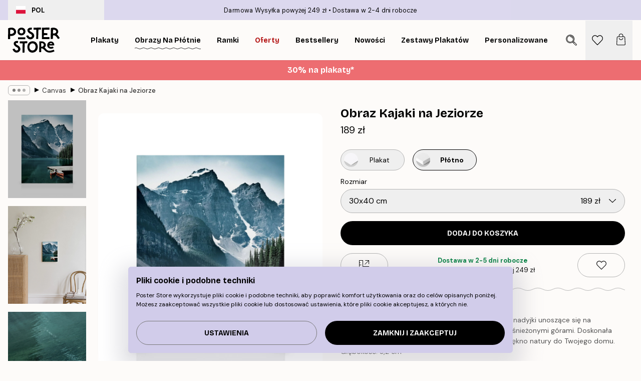

--- FILE ---
content_type: text/html; charset=utf-8
request_url: https://posterstore.pl/p/canvas/obraz-kajaki-na-jeziorze/
body_size: 33741
content:
<!DOCTYPE html><html dir="ltr" lang="pl"><head><title>Obraz Kajaki na Jeziorze górski krajobraz | Poster Store PL</title><meta name="description" content="Obraz canvas z czerwonymi kajakami na spokojnym jeziorze w otoczeniu gór. ✅ Korzystne Ceny ✅ Szybka Dostawa ✅ Darmowa Wysyłka"/><meta charSet="utf-8"/><meta name="viewport" content="initial-scale=1.0, width=device-width"/><link rel="canonical" href="https://posterstore.pl/p/canvas/nature/obraz-kajaki-na-jeziorze/"/><link rel="alternate" hrefLang="en-ie" href="https://posterstore.ie/p/canvas/nature/canoes-in-the-lake-canvas-print/"/><link rel="alternate" hrefLang="no-no" href="https://posterstore.no/p/canvas/nature/kanoer-pa-innsjoen-lerretsbilde/"/><link rel="alternate" hrefLang="en-ca" href="https://posterstore.ca/p/canvas/nature/canoes-in-the-lake-canvas-print/"/><link rel="alternate" hrefLang="en-us" href="https://posterstore.com/p/canvas/nature/canoes-in-the-lake-canvas-print/"/><link rel="alternate" hrefLang="en-au" href="https://posterstore.com/au/p/canvas/nature/canoes-in-the-lake-canvas-print/"/><link rel="alternate" hrefLang="en-hr" href="https://posterstore.eu/p/canvas/nature/canoes-in-the-lake-canvas-print/"/><link rel="alternate" hrefLang="cs-cz" href="https://posterstore.cz/p/canvas/nature/kanoe-u-jezera-obrazy-na-platne/"/><link rel="alternate" hrefLang="de-de" href="https://posterstore.de/p/canvas/nature/canoes-in-the-lake-leinwand/"/><link rel="alternate" hrefLang="fr-fr" href="https://posterstore.fr/p/toiles/nature/canoes-in-the-lake-toile/"/><link rel="alternate" hrefLang="en-gb" href="https://posterstore.co.uk/p/canvas/nature/canoes-in-the-lake-canvas-print/"/><link rel="alternate" hrefLang="sv-se" href="https://posterstore.se/p/canvas/nature/two-canoes-canvastavla/"/><link rel="alternate" hrefLang="da-dk" href="https://posterstore.dk/p/canvas/nature/canoes-in-the-lake-laerred/"/><link rel="alternate" hrefLang="nl-nl" href="https://posterstore.nl/p/canvas/nature/canoes-in-the-lake-canvas/"/><link rel="alternate" hrefLang="de-at" href="https://posterstore.at/p/3/3/canoes-in-the-lake-leinwand/"/><link rel="alternate" hrefLang="it-it" href="https://posterstore.it/p/canvas/nature/canoes-in-the-lake-stampa-su-tela/"/><link rel="alternate" hrefLang="es-es" href="https://posterstore.es/p/lienzo/naturaleza/canoas-en-el-lago-lienzo/"/><link rel="alternate" hrefLang="nl-be" href="https://posterstore.be/p/3/3/canoes-in-the-lake-canvas/"/><link rel="alternate" hrefLang="fi-fi" href="https://posterstore.fi/p/canvas/nature/canoes-in-the-lake-kanvaasi/"/><link rel="alternate" hrefLang="de-ch" href="https://posterstore.ch/p/3/3/canoes-in-the-lake-leinwand/"/><link rel="alternate" hrefLang="pl-pl" href="https://posterstore.pl/p/canvas/nature/obraz-kajaki-na-jeziorze/"/><link rel="alternate" hrefLang="fr-ca" href="https://posterstore.ca/fr-ca/p/toiles/nature/canoes-in-the-lake-toile/"/><link rel="alternate" hrefLang="es-us" href="https://posterstore.com/es-us/p/lienzo/naturaleza/canoas-en-el-lago-lienzo/"/><link rel="alternate" hrefLang="it-ch" href="https://posterstore.ch/it-ch/p/canvas/nature/canoes-in-the-lake-stampa-su-tela/"/><link rel="alternate" hrefLang="fr-ch" href="https://posterstore.ch/fr-ch/p/toiles/nature/canoes-in-the-lake-toile/"/><link rel="alternate" hrefLang="fr-be" href="https://posterstore.be/fr-be/p/toiles/nature/canoes-in-the-lake-toile/"/><link rel="alternate" hrefLang="de-be" href="https://posterstore.be/de-be/p/canvas/nature/canoes-in-the-lake-leinwand/"/><link rel="alternate" hrefLang="x-default" href="https://posterstore.com/p/canvas/nature/canoes-in-the-lake-canvas-print/"/><meta property="og:description" content="Obraz canvas z czerwonymi kajakami na spokojnym jeziorze w otoczeniu gór. ✅ Korzystne Ceny ✅ Szybka Dostawa ✅ Darmowa Wysyłka"/><meta property="og:url" content="https://posterstore.pl/p/canvas/nature/obraz-kajaki-na-jeziorze/"/><meta property="og:site_name" content="Poster Store"/><meta property="og:title" content="Obraz Kajaki na Jeziorze"/><meta property="og:type" content="product"/><meta property="og:image" content="https://media.posterstore.com/site_images/68b95682f3626d9b7ecd4f4f_1214784096_CAN11110_main_image_ps.jpg"/><meta property="og:image" content="https://media.posterstore.com/site_images/68b959d124215a33bc7168c4_527621172_CAN11110_display_image_ps.jpg"/><meta property="og:image" content="https://media.posterstore.com/site_images/67f84314af53f42d192495a8_1375474880_CAN11110_corner_image_PS.jpg"/><link rel="preload" as="image" imageSrcSet="https://media.posterstore.com/site_images/68b956632096ffe46c57c4dc_1295150371_CAN11110-5_variant_main_image_ps.jpg?auto=compress%2Cformat&amp;fit=max&amp;w=16 16w, https://media.posterstore.com/site_images/68b956632096ffe46c57c4dc_1295150371_CAN11110-5_variant_main_image_ps.jpg?auto=compress%2Cformat&amp;fit=max&amp;w=32 32w, https://media.posterstore.com/site_images/68b956632096ffe46c57c4dc_1295150371_CAN11110-5_variant_main_image_ps.jpg?auto=compress%2Cformat&amp;fit=max&amp;w=48 48w, https://media.posterstore.com/site_images/68b956632096ffe46c57c4dc_1295150371_CAN11110-5_variant_main_image_ps.jpg?auto=compress%2Cformat&amp;fit=max&amp;w=64 64w, https://media.posterstore.com/site_images/68b956632096ffe46c57c4dc_1295150371_CAN11110-5_variant_main_image_ps.jpg?auto=compress%2Cformat&amp;fit=max&amp;w=96 96w, https://media.posterstore.com/site_images/68b956632096ffe46c57c4dc_1295150371_CAN11110-5_variant_main_image_ps.jpg?auto=compress%2Cformat&amp;fit=max&amp;w=128 128w, https://media.posterstore.com/site_images/68b956632096ffe46c57c4dc_1295150371_CAN11110-5_variant_main_image_ps.jpg?auto=compress%2Cformat&amp;fit=max&amp;w=256 256w, https://media.posterstore.com/site_images/68b956632096ffe46c57c4dc_1295150371_CAN11110-5_variant_main_image_ps.jpg?auto=compress%2Cformat&amp;fit=max&amp;w=384 384w, https://media.posterstore.com/site_images/68b956632096ffe46c57c4dc_1295150371_CAN11110-5_variant_main_image_ps.jpg?auto=compress%2Cformat&amp;fit=max&amp;w=640 640w, https://media.posterstore.com/site_images/68b956632096ffe46c57c4dc_1295150371_CAN11110-5_variant_main_image_ps.jpg?auto=compress%2Cformat&amp;fit=max&amp;w=750 750w, https://media.posterstore.com/site_images/68b956632096ffe46c57c4dc_1295150371_CAN11110-5_variant_main_image_ps.jpg?auto=compress%2Cformat&amp;fit=max&amp;w=828 828w, https://media.posterstore.com/site_images/68b956632096ffe46c57c4dc_1295150371_CAN11110-5_variant_main_image_ps.jpg?auto=compress%2Cformat&amp;fit=max&amp;w=1080 1080w, https://media.posterstore.com/site_images/68b956632096ffe46c57c4dc_1295150371_CAN11110-5_variant_main_image_ps.jpg?auto=compress%2Cformat&amp;fit=max&amp;w=1200 1200w, https://media.posterstore.com/site_images/68b956632096ffe46c57c4dc_1295150371_CAN11110-5_variant_main_image_ps.jpg?auto=compress%2Cformat&amp;fit=max&amp;w=1920 1920w, https://media.posterstore.com/site_images/68b956632096ffe46c57c4dc_1295150371_CAN11110-5_variant_main_image_ps.jpg?auto=compress%2Cformat&amp;fit=max&amp;w=2048 2048w, https://media.posterstore.com/site_images/68b956632096ffe46c57c4dc_1295150371_CAN11110-5_variant_main_image_ps.jpg?auto=compress%2Cformat&amp;fit=max&amp;w=3840 3840w" imageSizes="100%" fetchpriority="high"/><meta name="next-head-count" content="41"/><link rel="shortcut icon" href="/favicon.ico" type="image/x-icon"/><link rel="mask-icon" href="/mask-icon.svg" color="black"/><link rel="apple-touch-icon" href="/touch-icon.png"/><meta name="theme-color" content="#fff" media="(prefers-color-scheme: light)"/><meta name="theme-color" content="#fff" media="(prefers-color-scheme: dark)"/><meta name="theme-color" content="#fff"/><meta name="google" content="notranslate"/><link rel="preload" href="/_next/static/css/0f0e37847d5ea305.css" as="style" crossorigin="anonymous"/><link rel="stylesheet" href="/_next/static/css/0f0e37847d5ea305.css" crossorigin="anonymous" data-n-g=""/><link rel="preload" href="/_next/static/css/bdb19ca02405dbf2.css" as="style" crossorigin="anonymous"/><link rel="stylesheet" href="/_next/static/css/bdb19ca02405dbf2.css" crossorigin="anonymous" data-n-p=""/><noscript data-n-css=""></noscript><script defer="" crossorigin="anonymous" nomodule="" src="/_next/static/chunks/polyfills-42372ed130431b0a.js"></script><script defer="" src="/_next/static/chunks/8329.dfa48f0e2c265c41.js" crossorigin="anonymous"></script><script defer="" src="/_next/static/chunks/8873.06ed890459f86d14.js" crossorigin="anonymous"></script><script defer="" src="/_next/static/chunks/6329.c2ddccd701c6e831.js" crossorigin="anonymous"></script><script src="/_next/static/chunks/webpack-e8a66fdc99b79f2a.js" defer="" crossorigin="anonymous"></script><script src="/_next/static/chunks/framework-ad5a2060caaa3ac5.js" defer="" crossorigin="anonymous"></script><script src="/_next/static/chunks/main-bef785a8afe73322.js" defer="" crossorigin="anonymous"></script><script src="/_next/static/chunks/pages/_app-6d6205e135faf275.js" defer="" crossorigin="anonymous"></script><script src="/_next/static/chunks/6028-bba8a1ef98af8e53.js" defer="" crossorigin="anonymous"></script><script src="/_next/static/chunks/5224-856ccd605590fadb.js" defer="" crossorigin="anonymous"></script><script src="/_next/static/chunks/3304-e3a129aeef24ad29.js" defer="" crossorigin="anonymous"></script><script src="/_next/static/chunks/2835-ca6d2bbaeb61665b.js" defer="" crossorigin="anonymous"></script><script src="/_next/static/chunks/7765-9cd804f32efda6e4.js" defer="" crossorigin="anonymous"></script><script src="/_next/static/chunks/657-2a1e21a7c22c816f.js" defer="" crossorigin="anonymous"></script><script src="/_next/static/chunks/9994-61bb6524e31673fa.js" defer="" crossorigin="anonymous"></script><script src="/_next/static/chunks/7229-d100cceba6bac298.js" defer="" crossorigin="anonymous"></script><script src="/_next/static/chunks/pages/p/%5B...slug%5D-7d169cf662cb8838.js" defer="" crossorigin="anonymous"></script><script src="/_next/static/tKonx9Sx1_MDaMaXVoDDC/_buildManifest.js" defer="" crossorigin="anonymous"></script><script src="/_next/static/tKonx9Sx1_MDaMaXVoDDC/_ssgManifest.js" defer="" crossorigin="anonymous"></script></head><body class="notranslate" lang="pl"><noscript><iframe title="Google Tag Manager" src="https://www.googletagmanager.com/ns.html?id=GTM-T9G5H8D" height="0" width="0" style="display:none;visibility:hidden"></iframe></noscript><div id="__loading-indicator"></div><div id="__next"><script>history.scrollRestoration = "manual"</script><div id="app" data-project="PS" class="__variable_6e5d6a __variable_fc1bc1 font-body flex min-h-full flex-col"><a href="#main" class="visually-hidden">Skip to main content.</a><aside id="status" class="relative z-40 h-6 bg-brand-purple/75 px-4 w-content:h-10 z-40" aria-label="Status bar"><div class="relative m-auto flex h-full w-full max-w-header items-center"><button class="absolute z-10 hidden h-full w-48 items-center py-1 w-content:flex"><div class="relative flex h-full items-center rounded-md px-4 text-xs uppercase hover:bg-brand-purple active:bg-brand-purple ltr:-left-4 rtl:-right-4"><div class="relative me-3 flex" style="min-height:15.4px;min-width:19px"><img alt="Poland flag icon" aria-hidden="true" loading="lazy" width="640" height="480" decoding="async" data-nimg="1" class="absolute h-full w-full object-cover" style="color:transparent" src="/_next/static/media/pl.a1350f0c.svg"/></div><div class="flex h-4 items-center"><span class="font-bold" title="Poland">POL</span></div></div></button><span></span><div role="region" aria-label="Announcements" class="w-full h-full flex-1 relative"><ul class="flex w-full flex-center h-full"><li aria-posinset="1" aria-setsize="2" class="transition-opacity absolute w-full overflow-hidden flex flex-center opacity-100" style="transition-duration:500ms"><p class="truncate w-content:scale-90">Darmowa Wysyłka powyżej 249 zł</p></li><li aria-posinset="2" aria-setsize="2" class="transition-opacity absolute w-full overflow-hidden flex flex-center opacity-0 pointer-events-none" style="transition-duration:200ms"><p class="truncate w-content:scale-90">Dostawa w 2-4 dni robocze</p></li></ul></div></div></aside><header role="banner" class="sticky top-0 z-30" aria-label="Main navigation"><div class="flex h-16 items-center bg-brand-white px-1 shadow-sm lg:h-20 lg:px-4"><nav role="navigation" class="mx-auto flex w-full max-w-header items-center justify-between transition-all duration-500"><a class="flex transition-opacity duration-150 items-center justify-center lg:justify-start active:hover:opacity-60 active:hover:delay-0 active:hover:transition-none lg:w-[165px] max-w-content opacity-0" aria-current="false" href="https://posterstore.pl/"><img alt="Poster Store logo" loading="lazy" width="1143" height="557" decoding="async" data-nimg="1" class="lg:h-[50px] h-[32px] lg:my-4 w-auto lg:m-0 m-auto transition-opacity opacity-100 delay-300 lg:delay-500 w-content:delay-0 transition-opacity duration-500 opacity-100 delay-300" style="color:transparent" src="/_next/static/media/logo.efc2cd70.svg"/></a><section id="synapse-popover-group-Rqhr6" aria-label="Site navigation" class="hide-scrollbar me-4 hidden flex-1 overflow-x-auto lg:flex"><div class="group static" data-ph="top-nav"><a class="popover-button flex-center flex flex items-center capitalize font-display font-bold tracking-[0.5px] lg:tracking-[0.56px] text-xs lg:text-sm h-20 px-2.5 lg:px-4 whitespace-nowrap transition-colors duration-300 button-tertiary-active !ps-0" id="synapse-popover-R6qhr6-button" aria-expanded="false" href="https://posterstore.pl/plakaty-obrazy/"><span class="relative flex h-full items-center"><span class="relative tracking-normal">Plakaty<div class="absolute !opacity-0 group-hover:!opacity-50" style="overflow:hidden;background-image:url(&#x27;data:image/svg+xml;utf8,&lt;svg xmlns=&quot;http://www.w3.org/2000/svg&quot; viewBox=&quot;0 0 100 20&quot; preserveAspectRatio=&quot;none&quot;&gt;&lt;path d=&quot;M0,10 Q25,0 50,10 T100,10&quot; fill=&quot;none&quot; stroke=&quot;%23000&quot; stroke-width=&quot;4&quot; /&gt;&lt;/svg&gt;&#x27;);background-repeat:repeat-x;background-position:center;background-size:15px 5px;width:100%;height:10px;opacity:1"></div></span></span></a></div><div class="group static" data-ph="top-nav"><a class="popover-button flex-center flex flex items-center capitalize font-display font-bold tracking-[0.5px] lg:tracking-[0.56px] text-xs lg:text-sm h-20 px-2.5 lg:px-4 whitespace-nowrap transition-colors duration-300 button-tertiary-active" id="synapse-popover-Raqhr6-button" aria-expanded="false" href="https://posterstore.pl/canvas/"><span class="relative flex h-full items-center"><span class="relative tracking-normal">Obrazy na płótnie<div class="absolute" style="overflow:hidden;background-image:url(&#x27;data:image/svg+xml;utf8,&lt;svg xmlns=&quot;http://www.w3.org/2000/svg&quot; viewBox=&quot;0 0 100 20&quot; preserveAspectRatio=&quot;none&quot;&gt;&lt;path d=&quot;M0,10 Q25,0 50,10 T100,10&quot; fill=&quot;none&quot; stroke=&quot;%23000&quot; stroke-width=&quot;4&quot; /&gt;&lt;/svg&gt;&#x27;);background-repeat:repeat-x;background-position:center;background-size:15px 5px;width:100%;height:10px;opacity:1"></div></span></span></a></div><div class="group static" data-ph="top-nav"><a class="popover-button flex-center flex flex items-center capitalize font-display font-bold tracking-[0.5px] lg:tracking-[0.56px] text-xs lg:text-sm h-20 px-2.5 lg:px-4 whitespace-nowrap transition-colors duration-300 button-tertiary-active" id="synapse-popover-Reqhr6-button" aria-expanded="false" href="https://posterstore.pl/ramki/"><span class="relative flex h-full items-center"><span class="relative tracking-normal">Ramki<div class="absolute !opacity-0 group-hover:!opacity-50" style="overflow:hidden;background-image:url(&#x27;data:image/svg+xml;utf8,&lt;svg xmlns=&quot;http://www.w3.org/2000/svg&quot; viewBox=&quot;0 0 100 20&quot; preserveAspectRatio=&quot;none&quot;&gt;&lt;path d=&quot;M0,10 Q25,0 50,10 T100,10&quot; fill=&quot;none&quot; stroke=&quot;%23000&quot; stroke-width=&quot;4&quot; /&gt;&lt;/svg&gt;&#x27;);background-repeat:repeat-x;background-position:center;background-size:15px 5px;width:100%;height:10px;opacity:1"></div></span></span></a></div><div class="group" data-ph="top-nav"><a class="popover-button flex-center flex flex items-center capitalize font-display font-bold tracking-[0.5px] lg:tracking-[0.56px] text-xs lg:text-sm h-20 px-2.5 lg:px-4 whitespace-nowrap transition-colors duration-300 button-tertiary-active text-urgent" id="synapse-popover-Riqhr6-button" aria-expanded="false" aria-controls="synapse-popover-Riqhr6" href="https://posterstore.pl/wyprzedaz/"><span class="relative">Oferty<div class="absolute !opacity-0 group-hover:!opacity-50" style="overflow:hidden;background-image:url(&#x27;data:image/svg+xml;utf8,&lt;svg xmlns=&quot;http://www.w3.org/2000/svg&quot; viewBox=&quot;0 0 100 20&quot; preserveAspectRatio=&quot;none&quot;&gt;&lt;path d=&quot;M0,10 Q25,0 50,10 T100,10&quot; fill=&quot;none&quot; stroke=&quot;%23B21010&quot; stroke-width=&quot;4&quot; /&gt;&lt;/svg&gt;&#x27;);background-repeat:repeat-x;background-position:center;background-size:15px 5px;width:100%;height:10px;opacity:1"></div></span></a></div><div class="group" data-ph="top-nav"><a class="popover-button flex-center flex flex items-center capitalize font-display font-bold tracking-[0.5px] lg:tracking-[0.56px] text-xs lg:text-sm h-20 px-2.5 lg:px-4 whitespace-nowrap transition-colors duration-300 button-tertiary-active" id="synapse-popover-Rmqhr6-button" aria-expanded="false" aria-controls="synapse-popover-Rmqhr6" href="https://posterstore.pl/plakaty-obrazy/bestsellery/"><span class="relative">Bestsellery<div class="absolute !opacity-0 group-hover:!opacity-50" style="overflow:hidden;background-image:url(&#x27;data:image/svg+xml;utf8,&lt;svg xmlns=&quot;http://www.w3.org/2000/svg&quot; viewBox=&quot;0 0 100 20&quot; preserveAspectRatio=&quot;none&quot;&gt;&lt;path d=&quot;M0,10 Q25,0 50,10 T100,10&quot; fill=&quot;none&quot; stroke=&quot;%23000&quot; stroke-width=&quot;4&quot; /&gt;&lt;/svg&gt;&#x27;);background-repeat:repeat-x;background-position:center;background-size:15px 5px;width:100%;height:10px;opacity:1"></div></span></a></div><div class="group" data-ph="top-nav"><a class="popover-button flex-center flex flex items-center capitalize font-display font-bold tracking-[0.5px] lg:tracking-[0.56px] text-xs lg:text-sm h-20 px-2.5 lg:px-4 whitespace-nowrap transition-colors duration-300 button-tertiary-active" id="synapse-popover-Rqqhr6-button" aria-expanded="false" aria-controls="synapse-popover-Rqqhr6" href="https://posterstore.pl/plakaty-obrazy/nowosci/"><span class="relative">Nowości<div class="absolute !opacity-0 group-hover:!opacity-50" style="overflow:hidden;background-image:url(&#x27;data:image/svg+xml;utf8,&lt;svg xmlns=&quot;http://www.w3.org/2000/svg&quot; viewBox=&quot;0 0 100 20&quot; preserveAspectRatio=&quot;none&quot;&gt;&lt;path d=&quot;M0,10 Q25,0 50,10 T100,10&quot; fill=&quot;none&quot; stroke=&quot;%23000&quot; stroke-width=&quot;4&quot; /&gt;&lt;/svg&gt;&#x27;);background-repeat:repeat-x;background-position:center;background-size:15px 5px;width:100%;height:10px;opacity:1"></div></span></a></div><div class="group" data-ph="top-nav"><a class="popover-button flex-center flex flex items-center capitalize font-display font-bold tracking-[0.5px] lg:tracking-[0.56px] text-xs lg:text-sm h-20 px-2.5 lg:px-4 whitespace-nowrap transition-colors duration-300 button-tertiary-active" id="synapse-popover-Ruqhr6-button" aria-expanded="false" aria-controls="synapse-popover-Ruqhr6" href="https://posterstore.pl/plakaty-obrazy/zestawy-plakatow/"><span class="relative">Zestawy plakatów<div class="absolute !opacity-0 group-hover:!opacity-50" style="overflow:hidden;background-image:url(&#x27;data:image/svg+xml;utf8,&lt;svg xmlns=&quot;http://www.w3.org/2000/svg&quot; viewBox=&quot;0 0 100 20&quot; preserveAspectRatio=&quot;none&quot;&gt;&lt;path d=&quot;M0,10 Q25,0 50,10 T100,10&quot; fill=&quot;none&quot; stroke=&quot;%23000&quot; stroke-width=&quot;4&quot; /&gt;&lt;/svg&gt;&#x27;);background-repeat:repeat-x;background-position:center;background-size:15px 5px;width:100%;height:10px;opacity:1"></div></span></a></div><div class="group" data-ph="top-nav"><a class="popover-button flex-center flex flex items-center capitalize font-display font-bold tracking-[0.5px] lg:tracking-[0.56px] text-xs lg:text-sm h-20 px-2.5 lg:px-4 whitespace-nowrap transition-colors duration-300 button-tertiary-active" id="synapse-popover-R12qhr6-button" aria-expanded="false" aria-controls="synapse-popover-R12qhr6" href="https://posterstore.pl/artwork/"><span class="relative">Personalizowane plakaty ze zdjęciami<div class="absolute !opacity-0 group-hover:!opacity-50" style="overflow:hidden;background-image:url(&#x27;data:image/svg+xml;utf8,&lt;svg xmlns=&quot;http://www.w3.org/2000/svg&quot; viewBox=&quot;0 0 100 20&quot; preserveAspectRatio=&quot;none&quot;&gt;&lt;path d=&quot;M0,10 Q25,0 50,10 T100,10&quot; fill=&quot;none&quot; stroke=&quot;%23000&quot; stroke-width=&quot;4&quot; /&gt;&lt;/svg&gt;&#x27;);background-repeat:repeat-x;background-position:center;background-size:15px 5px;width:100%;height:10px;opacity:1"></div></span></a></div><div class="group" data-ph="top-nav"><a class="popover-button flex-center flex flex items-center capitalize font-display font-bold tracking-[0.5px] lg:tracking-[0.56px] text-xs lg:text-sm h-20 px-2.5 lg:px-4 whitespace-nowrap transition-colors duration-300 button-tertiary-active" id="synapse-popover-R16qhr6-button" aria-expanded="false" aria-controls="synapse-popover-R16qhr6" href="https://posterstore.pl/g/inspiracje-domowa-galeria-obrazow/"><span class="relative">Galeria obrazów<div class="absolute !opacity-0 group-hover:!opacity-50" style="overflow:hidden;background-image:url(&#x27;data:image/svg+xml;utf8,&lt;svg xmlns=&quot;http://www.w3.org/2000/svg&quot; viewBox=&quot;0 0 100 20&quot; preserveAspectRatio=&quot;none&quot;&gt;&lt;path d=&quot;M0,10 Q25,0 50,10 T100,10&quot; fill=&quot;none&quot; stroke=&quot;%23000&quot; stroke-width=&quot;4&quot; /&gt;&lt;/svg&gt;&#x27;);background-repeat:repeat-x;background-position:center;background-size:15px 5px;width:100%;height:10px;opacity:1"></div></span></a></div><div class="group" data-ph="top-nav"><a class="popover-button flex-center flex flex items-center capitalize font-display font-bold tracking-[0.5px] lg:tracking-[0.56px] text-xs lg:text-sm h-20 px-2.5 lg:px-4 whitespace-nowrap transition-colors duration-300 button-tertiary-active" id="synapse-popover-R1aqhr6-button" aria-expanded="false" aria-controls="synapse-popover-R1aqhr6" href="https://posterstore.pl/jak-stworzyc-swoja-idealna-galerie-scienna/"><span class="relative">Jak urządzić wnętrze<div class="absolute !opacity-0 group-hover:!opacity-50" style="overflow:hidden;background-image:url(&#x27;data:image/svg+xml;utf8,&lt;svg xmlns=&quot;http://www.w3.org/2000/svg&quot; viewBox=&quot;0 0 100 20&quot; preserveAspectRatio=&quot;none&quot;&gt;&lt;path d=&quot;M0,10 Q25,0 50,10 T100,10&quot; fill=&quot;none&quot; stroke=&quot;%23000&quot; stroke-width=&quot;4&quot; /&gt;&lt;/svg&gt;&#x27;);background-repeat:repeat-x;background-position:center;background-size:15px 5px;width:100%;height:10px;opacity:1"></div></span></a></div></section></nav></div></header><button class="w-full"><aside aria-labelledby="synapse-promotional-banner-R31r6-title" class="flex flex-col flex-center text-center py-2 px-4 z-20 relative group" style="background:#ed6d71;color:#fff"><div class="max-w-header relative w-full"><div class="flex flex-col px-8"><span id="synapse-promotional-banner-R31r6-title" class="h3">30% na plakaty*</span></div></div></aside></button><span></span><main id="main" class="flex-1"><script type="application/ld+json">{
        "@context": "http://schema.org/",
        "@type": "Product",
        "name": "Obraz Kajaki na Jeziorze",
        "description": "Obraz na płótnie przedstawiający dwie czerwone kanadyjki unoszące się na spokojnym jeziorze, otoczonym majestatycznymi, ośnieżonymi górami. Doskonała dekoracja ścienna, która wprowadzi uspokajające piękno natury do Twojego domu. Głębokość: 3,2 cm  Ten motyw jest drukowany na płótnie o płaskiej powierzchni.",
        "sku": "CAN11110",
        "image": "https://media.posterstore.com/site_images/68b95682f3626d9b7ecd4f4f_1214784096_CAN11110_main_image_ps.jpg",
        "url": "https://posterstore.pl/canvas/obraz-kajaki-na-jeziorze/",
        "brand": {
          "@type": "Brand",
          "name": "Poster Store"
        },
        "offers": [
          {
              "@type": "Offer",
              "sku": "CAN11110-5",
              "name": "Obraz Kajaki na Jeziorze 30x40 cm",
              "url": "https://posterstore.pl/canvas/obraz-kajaki-na-jeziorze/",
              "priceSpecification": [{"@type":"UnitPriceSpecification","price":189,"priceCurrency":"PLN"}],
              "itemCondition": "http://schema.org/NewCondition",
              "availability": "http://schema.org/InStock"
            },{
              "@type": "Offer",
              "sku": "CAN11110-5B",
              "name": "Obraz Kajaki na Jeziorze 3040 cm",
              "url": "https://posterstore.pl/canvas/obraz-kajaki-na-jeziorze/",
              "priceSpecification": [{"@type":"UnitPriceSpecification","price":339,"priceCurrency":"PLN"}],
              "itemCondition": "http://schema.org/NewCondition",
              "availability": "http://schema.org/InStock"
            },{
              "@type": "Offer",
              "sku": "CAN11110-5O",
              "name": "Obraz Kajaki na Jeziorze 3040 cm",
              "url": "https://posterstore.pl/canvas/obraz-kajaki-na-jeziorze/",
              "priceSpecification": [{"@type":"UnitPriceSpecification","price":339,"priceCurrency":"PLN"}],
              "itemCondition": "http://schema.org/NewCondition",
              "availability": "http://schema.org/InStock"
            },{
              "@type": "Offer",
              "sku": "CAN11110-8",
              "name": "Obraz Kajaki na Jeziorze 50x70 cm",
              "url": "https://posterstore.pl/canvas/obraz-kajaki-na-jeziorze/",
              "priceSpecification": [{"@type":"UnitPriceSpecification","price":359,"priceCurrency":"PLN"}],
              "itemCondition": "http://schema.org/NewCondition",
              "availability": "http://schema.org/InStock"
            },{
              "@type": "Offer",
              "sku": "CAN11110-8B",
              "name": "Obraz Kajaki na Jeziorze 5070 cm",
              "url": "https://posterstore.pl/canvas/obraz-kajaki-na-jeziorze/",
              "priceSpecification": [{"@type":"UnitPriceSpecification","price":509,"priceCurrency":"PLN"}],
              "itemCondition": "http://schema.org/NewCondition",
              "availability": "http://schema.org/InStock"
            },{
              "@type": "Offer",
              "sku": "CAN11110-8O",
              "name": "Obraz Kajaki na Jeziorze 5070 cm",
              "url": "https://posterstore.pl/canvas/obraz-kajaki-na-jeziorze/",
              "priceSpecification": [{"@type":"UnitPriceSpecification","price":549,"priceCurrency":"PLN"}],
              "itemCondition": "http://schema.org/NewCondition",
              "availability": "http://schema.org/InStock"
            }
        ]
      }</script><div class="relative mx-auto mb-12 lg:bg-transparent lg:px-4"><div class="mx-auto max-w-header"><nav id="breadcrumbs" class="flex items-center w-full overflow-x-auto hide-scrollbar mask-x-scroll py-2 px-4 lg:-mx-4" aria-label="Breadcrumb" data-ph="breadcrumbs"><div class="sticky start-0 z-10 flex items-center transition-opacity duration-150 shrink-0 opacity-100 delay-150"><div role="presentation" class="flex flex-center h-5 px-2 rounded-md me-2 border border-brand-500"><div class="rounded-full bg-black me-1 last:me-0" style="height:6px;width:6px;opacity:calc(0.5 - 0 * 0.1)"></div><div class="rounded-full bg-black me-1 last:me-0" style="height:6px;width:6px;opacity:calc(0.5 - 1 * 0.1)"></div><div class="rounded-full bg-black me-1 last:me-0" style="height:6px;width:6px;opacity:calc(0.5 - 2 * 0.1)"></div></div><div role="separator" aria-orientation="vertical" class="relative font-bold -top-px text-md start-px rtl-mirror">▸</div></div><ol class="flex flex-nowrap ps-1 ms-2" style="transform:translate3d(0px, 0px, 0px)"><li class="flex flex-nowrap mx-1 transition-opacity group duration-300 ltr:first:-ml-3 rtl:first:-mr-3 opacity-0 pointer-events-none"><a class="flex items-center me-2 group-last:me-0 whitespace-nowrap hover:underline truncate text-black/80 text-xs button-tertiary-active duration-300 transition-colors" tabindex="0" style="max-width:15rem" href="https://posterstore.pl/">Poster Store</a><div role="separator" aria-orientation="vertical" class="relative font-bold -top-px text-md start-px rtl-mirror">▸</div></li><li class="flex flex-nowrap mx-1 transition-opacity group duration-300 ltr:first:-ml-3 rtl:first:-mr-3 opacity-100"><a class="flex items-center me-2 group-last:me-0 whitespace-nowrap hover:underline truncate text-black/80 text-xs button-tertiary-active duration-300 transition-colors" tabindex="0" style="max-width:15rem" href="https://posterstore.pl/canvas/">Canvas</a><div role="separator" aria-orientation="vertical" class="relative font-bold -top-px text-md start-px rtl-mirror">▸</div></li><li class="flex flex-nowrap mx-1 transition-opacity group duration-300 ltr:first:-ml-3 rtl:first:-mr-3 opacity-100"><a class="flex items-center me-2 group-last:me-0 whitespace-nowrap hover:underline truncate font-medium pe-3 text-black/80 text-xs button-tertiary-active duration-300 transition-colors" aria-current="page" tabindex="0" style="max-width:15rem" href="https://posterstore.pl/p/canvas/obraz-kajaki-na-jeziorze/">Obraz Kajaki na Jeziorze</a></li></ol></nav></div><div class="relative z-20 m-auto flex h-full max-w-header flex-col items-start lg:flex-row"><div class="h-full w-full min-w-[50%] lg:sticky lg:top-[94px] lg:w-1/2 xl:w-full"><div class="relative mx-4 ms-0 flex h-full" aria-label="Product images"><div class="hide-scrollbar me-4 ms-4 w-14 flex-col overflow-y-auto pe-1 transition-opacity duration-300 ease-in-out xs:w-16 sm:w-20 md:w-32 lg:ms-0 lg:w-20 xl:w-40 2xl:me-6 2xl:w-48 flex opacity-0 mask-y-scroll" style="max-height:0"><div class="h-px"></div><button class="relative mb-4 h-0 w-full bg-white last:mb-0" disabled="" aria-label="Show image 1" aria-controls="synapse-product-photoswipe-thumbnail-slider-R38ab6-container" aria-owns="synapse-product-photoswipe-thumbnail-slider-R38ab6-slide-0" aria-current="true" style="padding-bottom:125%"><img alt="Obraz na płótnie przedstawiający górski krajobraz z jeziorem, dwoma kajakami i pomostem." loading="lazy" decoding="async" data-nimg="fill" style="position:absolute;height:100%;width:100%;left:0;top:0;right:0;bottom:0;color:transparent;max-width:100%;background-size:cover;background-position:50% 50%;background-repeat:no-repeat;background-image:url(&quot;data:image/svg+xml;charset=utf-8,%3Csvg xmlns=&#x27;http://www.w3.org/2000/svg&#x27; %3E%3Cfilter id=&#x27;b&#x27; color-interpolation-filters=&#x27;sRGB&#x27;%3E%3CfeGaussianBlur stdDeviation=&#x27;20&#x27;/%3E%3CfeColorMatrix values=&#x27;1 0 0 0 0 0 1 0 0 0 0 0 1 0 0 0 0 0 100 -1&#x27; result=&#x27;s&#x27;/%3E%3CfeFlood x=&#x27;0&#x27; y=&#x27;0&#x27; width=&#x27;100%25&#x27; height=&#x27;100%25&#x27;/%3E%3CfeComposite operator=&#x27;out&#x27; in=&#x27;s&#x27;/%3E%3CfeComposite in2=&#x27;SourceGraphic&#x27;/%3E%3CfeGaussianBlur stdDeviation=&#x27;20&#x27;/%3E%3C/filter%3E%3Cimage width=&#x27;100%25&#x27; height=&#x27;100%25&#x27; x=&#x27;0&#x27; y=&#x27;0&#x27; preserveAspectRatio=&#x27;none&#x27; style=&#x27;filter: url(%23b);&#x27; href=&#x27;[data-uri]&#x27;/%3E%3C/svg%3E&quot;)" sizes="100%" srcSet="https://media.posterstore.com/site_images/68b956632096ffe46c57c4dc_1295150371_CAN11110-5_variant_main_image_ps.jpg?auto=compress%2Cformat&amp;fit=max&amp;w=16 16w, https://media.posterstore.com/site_images/68b956632096ffe46c57c4dc_1295150371_CAN11110-5_variant_main_image_ps.jpg?auto=compress%2Cformat&amp;fit=max&amp;w=32 32w, https://media.posterstore.com/site_images/68b956632096ffe46c57c4dc_1295150371_CAN11110-5_variant_main_image_ps.jpg?auto=compress%2Cformat&amp;fit=max&amp;w=48 48w, https://media.posterstore.com/site_images/68b956632096ffe46c57c4dc_1295150371_CAN11110-5_variant_main_image_ps.jpg?auto=compress%2Cformat&amp;fit=max&amp;w=64 64w, https://media.posterstore.com/site_images/68b956632096ffe46c57c4dc_1295150371_CAN11110-5_variant_main_image_ps.jpg?auto=compress%2Cformat&amp;fit=max&amp;w=96 96w, https://media.posterstore.com/site_images/68b956632096ffe46c57c4dc_1295150371_CAN11110-5_variant_main_image_ps.jpg?auto=compress%2Cformat&amp;fit=max&amp;w=128 128w, https://media.posterstore.com/site_images/68b956632096ffe46c57c4dc_1295150371_CAN11110-5_variant_main_image_ps.jpg?auto=compress%2Cformat&amp;fit=max&amp;w=256 256w, https://media.posterstore.com/site_images/68b956632096ffe46c57c4dc_1295150371_CAN11110-5_variant_main_image_ps.jpg?auto=compress%2Cformat&amp;fit=max&amp;w=384 384w, https://media.posterstore.com/site_images/68b956632096ffe46c57c4dc_1295150371_CAN11110-5_variant_main_image_ps.jpg?auto=compress%2Cformat&amp;fit=max&amp;w=640 640w, https://media.posterstore.com/site_images/68b956632096ffe46c57c4dc_1295150371_CAN11110-5_variant_main_image_ps.jpg?auto=compress%2Cformat&amp;fit=max&amp;w=750 750w, https://media.posterstore.com/site_images/68b956632096ffe46c57c4dc_1295150371_CAN11110-5_variant_main_image_ps.jpg?auto=compress%2Cformat&amp;fit=max&amp;w=828 828w, https://media.posterstore.com/site_images/68b956632096ffe46c57c4dc_1295150371_CAN11110-5_variant_main_image_ps.jpg?auto=compress%2Cformat&amp;fit=max&amp;w=1080 1080w, https://media.posterstore.com/site_images/68b956632096ffe46c57c4dc_1295150371_CAN11110-5_variant_main_image_ps.jpg?auto=compress%2Cformat&amp;fit=max&amp;w=1200 1200w, https://media.posterstore.com/site_images/68b956632096ffe46c57c4dc_1295150371_CAN11110-5_variant_main_image_ps.jpg?auto=compress%2Cformat&amp;fit=max&amp;w=1920 1920w, https://media.posterstore.com/site_images/68b956632096ffe46c57c4dc_1295150371_CAN11110-5_variant_main_image_ps.jpg?auto=compress%2Cformat&amp;fit=max&amp;w=2048 2048w, https://media.posterstore.com/site_images/68b956632096ffe46c57c4dc_1295150371_CAN11110-5_variant_main_image_ps.jpg?auto=compress%2Cformat&amp;fit=max&amp;w=3840 3840w" src="https://media.posterstore.com/site_images/68b956632096ffe46c57c4dc_1295150371_CAN11110-5_variant_main_image_ps.jpg?auto=compress%2Cformat&amp;fit=max&amp;w=3840"/><div class="absolute left-0 top-0 h-full w-full bg-black transition-opacity duration-150 opacity-25"></div></button><button class="relative mb-4 h-0 w-full bg-white last:mb-0" aria-label="Show image 2" aria-controls="synapse-product-photoswipe-thumbnail-slider-R38ab6-container" aria-owns="synapse-product-photoswipe-thumbnail-slider-R38ab6-slide-1" aria-current="false" style="padding-bottom:125%"><img alt="Obraz na płótnie przedstawiający turkusowe jezioro i góry, wiszący nad drewnianą szafką z lampą i książkami." loading="lazy" decoding="async" data-nimg="fill" style="position:absolute;height:100%;width:100%;left:0;top:0;right:0;bottom:0;color:transparent;max-width:100%;background-size:cover;background-position:50% 50%;background-repeat:no-repeat;background-image:url(&quot;data:image/svg+xml;charset=utf-8,%3Csvg xmlns=&#x27;http://www.w3.org/2000/svg&#x27; %3E%3Cfilter id=&#x27;b&#x27; color-interpolation-filters=&#x27;sRGB&#x27;%3E%3CfeGaussianBlur stdDeviation=&#x27;20&#x27;/%3E%3CfeColorMatrix values=&#x27;1 0 0 0 0 0 1 0 0 0 0 0 1 0 0 0 0 0 100 -1&#x27; result=&#x27;s&#x27;/%3E%3CfeFlood x=&#x27;0&#x27; y=&#x27;0&#x27; width=&#x27;100%25&#x27; height=&#x27;100%25&#x27;/%3E%3CfeComposite operator=&#x27;out&#x27; in=&#x27;s&#x27;/%3E%3CfeComposite in2=&#x27;SourceGraphic&#x27;/%3E%3CfeGaussianBlur stdDeviation=&#x27;20&#x27;/%3E%3C/filter%3E%3Cimage width=&#x27;100%25&#x27; height=&#x27;100%25&#x27; x=&#x27;0&#x27; y=&#x27;0&#x27; preserveAspectRatio=&#x27;none&#x27; style=&#x27;filter: url(%23b);&#x27; href=&#x27;[data-uri]&#x27;/%3E%3C/svg%3E&quot;)" sizes="100%" srcSet="https://media.posterstore.com/site_images/68b9565f2096ffe46c57c4db_1606780119_CAN11110-5_variant_display_image_ps.jpg?auto=compress%2Cformat&amp;fit=max&amp;w=16 16w, https://media.posterstore.com/site_images/68b9565f2096ffe46c57c4db_1606780119_CAN11110-5_variant_display_image_ps.jpg?auto=compress%2Cformat&amp;fit=max&amp;w=32 32w, https://media.posterstore.com/site_images/68b9565f2096ffe46c57c4db_1606780119_CAN11110-5_variant_display_image_ps.jpg?auto=compress%2Cformat&amp;fit=max&amp;w=48 48w, https://media.posterstore.com/site_images/68b9565f2096ffe46c57c4db_1606780119_CAN11110-5_variant_display_image_ps.jpg?auto=compress%2Cformat&amp;fit=max&amp;w=64 64w, https://media.posterstore.com/site_images/68b9565f2096ffe46c57c4db_1606780119_CAN11110-5_variant_display_image_ps.jpg?auto=compress%2Cformat&amp;fit=max&amp;w=96 96w, https://media.posterstore.com/site_images/68b9565f2096ffe46c57c4db_1606780119_CAN11110-5_variant_display_image_ps.jpg?auto=compress%2Cformat&amp;fit=max&amp;w=128 128w, https://media.posterstore.com/site_images/68b9565f2096ffe46c57c4db_1606780119_CAN11110-5_variant_display_image_ps.jpg?auto=compress%2Cformat&amp;fit=max&amp;w=256 256w, https://media.posterstore.com/site_images/68b9565f2096ffe46c57c4db_1606780119_CAN11110-5_variant_display_image_ps.jpg?auto=compress%2Cformat&amp;fit=max&amp;w=384 384w, https://media.posterstore.com/site_images/68b9565f2096ffe46c57c4db_1606780119_CAN11110-5_variant_display_image_ps.jpg?auto=compress%2Cformat&amp;fit=max&amp;w=640 640w, https://media.posterstore.com/site_images/68b9565f2096ffe46c57c4db_1606780119_CAN11110-5_variant_display_image_ps.jpg?auto=compress%2Cformat&amp;fit=max&amp;w=750 750w, https://media.posterstore.com/site_images/68b9565f2096ffe46c57c4db_1606780119_CAN11110-5_variant_display_image_ps.jpg?auto=compress%2Cformat&amp;fit=max&amp;w=828 828w, https://media.posterstore.com/site_images/68b9565f2096ffe46c57c4db_1606780119_CAN11110-5_variant_display_image_ps.jpg?auto=compress%2Cformat&amp;fit=max&amp;w=1080 1080w, https://media.posterstore.com/site_images/68b9565f2096ffe46c57c4db_1606780119_CAN11110-5_variant_display_image_ps.jpg?auto=compress%2Cformat&amp;fit=max&amp;w=1200 1200w, https://media.posterstore.com/site_images/68b9565f2096ffe46c57c4db_1606780119_CAN11110-5_variant_display_image_ps.jpg?auto=compress%2Cformat&amp;fit=max&amp;w=1920 1920w, https://media.posterstore.com/site_images/68b9565f2096ffe46c57c4db_1606780119_CAN11110-5_variant_display_image_ps.jpg?auto=compress%2Cformat&amp;fit=max&amp;w=2048 2048w, https://media.posterstore.com/site_images/68b9565f2096ffe46c57c4db_1606780119_CAN11110-5_variant_display_image_ps.jpg?auto=compress%2Cformat&amp;fit=max&amp;w=3840 3840w" src="https://media.posterstore.com/site_images/68b9565f2096ffe46c57c4db_1606780119_CAN11110-5_variant_display_image_ps.jpg?auto=compress%2Cformat&amp;fit=max&amp;w=3840"/><div class="absolute left-0 top-0 h-full w-full bg-black transition-opacity duration-150 opacity-0"></div></button><button class="relative mb-4 h-0 w-full bg-white last:mb-0" aria-label="Show image 3" aria-controls="synapse-product-photoswipe-thumbnail-slider-R38ab6-container" aria-owns="synapse-product-photoswipe-thumbnail-slider-R38ab6-slide-2" aria-current="false" style="padding-bottom:139.9%"><img alt="Product image: 3" loading="lazy" decoding="async" data-nimg="fill" style="position:absolute;height:100%;width:100%;left:0;top:0;right:0;bottom:0;color:transparent;max-width:100%;background-size:cover;background-position:50% 50%;background-repeat:no-repeat;background-image:url(&quot;data:image/svg+xml;charset=utf-8,%3Csvg xmlns=&#x27;http://www.w3.org/2000/svg&#x27; %3E%3Cfilter id=&#x27;b&#x27; color-interpolation-filters=&#x27;sRGB&#x27;%3E%3CfeGaussianBlur stdDeviation=&#x27;20&#x27;/%3E%3CfeColorMatrix values=&#x27;1 0 0 0 0 0 1 0 0 0 0 0 1 0 0 0 0 0 100 -1&#x27; result=&#x27;s&#x27;/%3E%3CfeFlood x=&#x27;0&#x27; y=&#x27;0&#x27; width=&#x27;100%25&#x27; height=&#x27;100%25&#x27;/%3E%3CfeComposite operator=&#x27;out&#x27; in=&#x27;s&#x27;/%3E%3CfeComposite in2=&#x27;SourceGraphic&#x27;/%3E%3CfeGaussianBlur stdDeviation=&#x27;20&#x27;/%3E%3C/filter%3E%3Cimage width=&#x27;100%25&#x27; height=&#x27;100%25&#x27; x=&#x27;0&#x27; y=&#x27;0&#x27; preserveAspectRatio=&#x27;none&#x27; style=&#x27;filter: url(%23b);&#x27; href=&#x27;[data-uri]&#x27;/%3E%3C/svg%3E&quot;)" sizes="100%" srcSet="https://media.posterstore.com/site_images/67f84314af53f42d192495a8_1375474880_CAN11110_corner_image_PS.jpg?auto=compress%2Cformat&amp;fit=max&amp;w=16 16w, https://media.posterstore.com/site_images/67f84314af53f42d192495a8_1375474880_CAN11110_corner_image_PS.jpg?auto=compress%2Cformat&amp;fit=max&amp;w=32 32w, https://media.posterstore.com/site_images/67f84314af53f42d192495a8_1375474880_CAN11110_corner_image_PS.jpg?auto=compress%2Cformat&amp;fit=max&amp;w=48 48w, https://media.posterstore.com/site_images/67f84314af53f42d192495a8_1375474880_CAN11110_corner_image_PS.jpg?auto=compress%2Cformat&amp;fit=max&amp;w=64 64w, https://media.posterstore.com/site_images/67f84314af53f42d192495a8_1375474880_CAN11110_corner_image_PS.jpg?auto=compress%2Cformat&amp;fit=max&amp;w=96 96w, https://media.posterstore.com/site_images/67f84314af53f42d192495a8_1375474880_CAN11110_corner_image_PS.jpg?auto=compress%2Cformat&amp;fit=max&amp;w=128 128w, https://media.posterstore.com/site_images/67f84314af53f42d192495a8_1375474880_CAN11110_corner_image_PS.jpg?auto=compress%2Cformat&amp;fit=max&amp;w=256 256w, https://media.posterstore.com/site_images/67f84314af53f42d192495a8_1375474880_CAN11110_corner_image_PS.jpg?auto=compress%2Cformat&amp;fit=max&amp;w=384 384w, https://media.posterstore.com/site_images/67f84314af53f42d192495a8_1375474880_CAN11110_corner_image_PS.jpg?auto=compress%2Cformat&amp;fit=max&amp;w=640 640w, https://media.posterstore.com/site_images/67f84314af53f42d192495a8_1375474880_CAN11110_corner_image_PS.jpg?auto=compress%2Cformat&amp;fit=max&amp;w=750 750w, https://media.posterstore.com/site_images/67f84314af53f42d192495a8_1375474880_CAN11110_corner_image_PS.jpg?auto=compress%2Cformat&amp;fit=max&amp;w=828 828w, https://media.posterstore.com/site_images/67f84314af53f42d192495a8_1375474880_CAN11110_corner_image_PS.jpg?auto=compress%2Cformat&amp;fit=max&amp;w=1080 1080w, https://media.posterstore.com/site_images/67f84314af53f42d192495a8_1375474880_CAN11110_corner_image_PS.jpg?auto=compress%2Cformat&amp;fit=max&amp;w=1200 1200w, https://media.posterstore.com/site_images/67f84314af53f42d192495a8_1375474880_CAN11110_corner_image_PS.jpg?auto=compress%2Cformat&amp;fit=max&amp;w=1920 1920w, https://media.posterstore.com/site_images/67f84314af53f42d192495a8_1375474880_CAN11110_corner_image_PS.jpg?auto=compress%2Cformat&amp;fit=max&amp;w=2048 2048w, https://media.posterstore.com/site_images/67f84314af53f42d192495a8_1375474880_CAN11110_corner_image_PS.jpg?auto=compress%2Cformat&amp;fit=max&amp;w=3840 3840w" src="https://media.posterstore.com/site_images/67f84314af53f42d192495a8_1375474880_CAN11110_corner_image_PS.jpg?auto=compress%2Cformat&amp;fit=max&amp;w=3840"/><div class="absolute left-0 top-0 h-full w-full bg-black transition-opacity duration-150 opacity-0"></div></button><div class="h-px"></div></div><div id="synapse-product-photoswipe-thumbnail-slider-R38ab6-container" class="w-full flex-1 overflow-hidden"><section aria-label="Product images" class="flex flex-col justify-center"><h2 class="w-full px-4 mb-2 text-center h3 visually-hidden">Product images</h2><div class="flex w-full items-center"><ul id="synapse-slider-R3b8ab6" class="flex-1 grid hide-scrollbar no-highlight overscroll-x-contain transition-opacity drag-safe-area duration-300 justify-center overflow-x-auto opacity-0 pointer-events-none" style="gap:16px;grid-auto-flow:column;scroll-padding:0;grid-auto-columns:calc(100% - 0px - 0px)"><li id="synapse-slider-R3b8ab6-slide-1" class="scroll-snap-start flex flex-center"><div class="flex flex-1 h-full relative flex-center min-w-0"><a id="synapse-product-photoswipe-thumbnail-slider-R38ab6-slide-0" class="flex relative flex-center w-full h-full mx-1 overflow-hidden lg:max-h-screen lg:min-h-[545px!important] xl:min-h-[600px!important] max-w-[320px] md:max-w-[438px] lg:max-w-[981px] min-w-[160px] lg:min-w-[390px] xl:min-w-[438px]" style="width:calc(80vh - 0px)" href="https://media.posterstore.com/site_images/68b956632096ffe46c57c4dc_1295150371_CAN11110-5_variant_main_image_ps.jpg" data-pswp-width="2000" data-pswp-height="2500" rel="noreferrer" target="_blank" data-photoswipe-item="true"><div class="relative h-0 w-full" style="padding-bottom:125%"><div class="absolute h-full w-full overflow-hidden bg-white object-contain rounded-xl"><img alt="Obraz na płótnie przedstawiający górski krajobraz z jeziorem, dwoma kajakami i pomostem." fetchpriority="high" decoding="async" data-nimg="fill" class="z-10" style="position:absolute;height:100%;width:100%;left:0;top:0;right:0;bottom:0;color:transparent;max-width:100%;background-size:cover;background-position:50% 50%;background-repeat:no-repeat;background-image:url(&quot;data:image/svg+xml;charset=utf-8,%3Csvg xmlns=&#x27;http://www.w3.org/2000/svg&#x27; %3E%3Cfilter id=&#x27;b&#x27; color-interpolation-filters=&#x27;sRGB&#x27;%3E%3CfeGaussianBlur stdDeviation=&#x27;20&#x27;/%3E%3CfeColorMatrix values=&#x27;1 0 0 0 0 0 1 0 0 0 0 0 1 0 0 0 0 0 100 -1&#x27; result=&#x27;s&#x27;/%3E%3CfeFlood x=&#x27;0&#x27; y=&#x27;0&#x27; width=&#x27;100%25&#x27; height=&#x27;100%25&#x27;/%3E%3CfeComposite operator=&#x27;out&#x27; in=&#x27;s&#x27;/%3E%3CfeComposite in2=&#x27;SourceGraphic&#x27;/%3E%3CfeGaussianBlur stdDeviation=&#x27;20&#x27;/%3E%3C/filter%3E%3Cimage width=&#x27;100%25&#x27; height=&#x27;100%25&#x27; x=&#x27;0&#x27; y=&#x27;0&#x27; preserveAspectRatio=&#x27;none&#x27; style=&#x27;filter: url(%23b);&#x27; href=&#x27;[data-uri]&#x27;/%3E%3C/svg%3E&quot;)" sizes="100%" srcSet="https://media.posterstore.com/site_images/68b956632096ffe46c57c4dc_1295150371_CAN11110-5_variant_main_image_ps.jpg?auto=compress%2Cformat&amp;fit=max&amp;w=16 16w, https://media.posterstore.com/site_images/68b956632096ffe46c57c4dc_1295150371_CAN11110-5_variant_main_image_ps.jpg?auto=compress%2Cformat&amp;fit=max&amp;w=32 32w, https://media.posterstore.com/site_images/68b956632096ffe46c57c4dc_1295150371_CAN11110-5_variant_main_image_ps.jpg?auto=compress%2Cformat&amp;fit=max&amp;w=48 48w, https://media.posterstore.com/site_images/68b956632096ffe46c57c4dc_1295150371_CAN11110-5_variant_main_image_ps.jpg?auto=compress%2Cformat&amp;fit=max&amp;w=64 64w, https://media.posterstore.com/site_images/68b956632096ffe46c57c4dc_1295150371_CAN11110-5_variant_main_image_ps.jpg?auto=compress%2Cformat&amp;fit=max&amp;w=96 96w, https://media.posterstore.com/site_images/68b956632096ffe46c57c4dc_1295150371_CAN11110-5_variant_main_image_ps.jpg?auto=compress%2Cformat&amp;fit=max&amp;w=128 128w, https://media.posterstore.com/site_images/68b956632096ffe46c57c4dc_1295150371_CAN11110-5_variant_main_image_ps.jpg?auto=compress%2Cformat&amp;fit=max&amp;w=256 256w, https://media.posterstore.com/site_images/68b956632096ffe46c57c4dc_1295150371_CAN11110-5_variant_main_image_ps.jpg?auto=compress%2Cformat&amp;fit=max&amp;w=384 384w, https://media.posterstore.com/site_images/68b956632096ffe46c57c4dc_1295150371_CAN11110-5_variant_main_image_ps.jpg?auto=compress%2Cformat&amp;fit=max&amp;w=640 640w, https://media.posterstore.com/site_images/68b956632096ffe46c57c4dc_1295150371_CAN11110-5_variant_main_image_ps.jpg?auto=compress%2Cformat&amp;fit=max&amp;w=750 750w, https://media.posterstore.com/site_images/68b956632096ffe46c57c4dc_1295150371_CAN11110-5_variant_main_image_ps.jpg?auto=compress%2Cformat&amp;fit=max&amp;w=828 828w, https://media.posterstore.com/site_images/68b956632096ffe46c57c4dc_1295150371_CAN11110-5_variant_main_image_ps.jpg?auto=compress%2Cformat&amp;fit=max&amp;w=1080 1080w, https://media.posterstore.com/site_images/68b956632096ffe46c57c4dc_1295150371_CAN11110-5_variant_main_image_ps.jpg?auto=compress%2Cformat&amp;fit=max&amp;w=1200 1200w, https://media.posterstore.com/site_images/68b956632096ffe46c57c4dc_1295150371_CAN11110-5_variant_main_image_ps.jpg?auto=compress%2Cformat&amp;fit=max&amp;w=1920 1920w, https://media.posterstore.com/site_images/68b956632096ffe46c57c4dc_1295150371_CAN11110-5_variant_main_image_ps.jpg?auto=compress%2Cformat&amp;fit=max&amp;w=2048 2048w, https://media.posterstore.com/site_images/68b956632096ffe46c57c4dc_1295150371_CAN11110-5_variant_main_image_ps.jpg?auto=compress%2Cformat&amp;fit=max&amp;w=3840 3840w" src="https://media.posterstore.com/site_images/68b956632096ffe46c57c4dc_1295150371_CAN11110-5_variant_main_image_ps.jpg?auto=compress%2Cformat&amp;fit=max&amp;w=3840"/></div></div></a></div></li><li id="synapse-slider-R3b8ab6-slide-2" class="scroll-snap-start flex flex-center relative"><a id="synapse-product-photoswipe-thumbnail-slider-R38ab6-slide-1" class="flex relative flex-center w-full h-full mx-1 overflow-hidden lg:max-h-screen lg:min-h-[545px!important] xl:min-h-[600px!important] max-w-[320px] md:max-w-[438px] lg:max-w-[981px] min-w-[160px] lg:min-w-[390px] xl:min-w-[438px]" style="width:calc(80vh - 0px)" href="https://media.posterstore.com/site_images/68b9565f2096ffe46c57c4db_1606780119_CAN11110-5_variant_display_image_ps.jpg" data-pswp-width="2000" data-pswp-height="2500" rel="noreferrer" target="_blank" data-photoswipe-item="true"><div class="relative h-0 w-full" style="padding-bottom:125%"><div class="absolute h-full w-full overflow-hidden bg-white object-contain rounded-xl"><img alt="Obraz na płótnie przedstawiający turkusowe jezioro i góry, wiszący nad drewnianą szafką z lampą i książkami." loading="lazy" decoding="async" data-nimg="fill" class="z-10" style="position:absolute;height:100%;width:100%;left:0;top:0;right:0;bottom:0;color:transparent;max-width:100%;background-size:cover;background-position:50% 50%;background-repeat:no-repeat;background-image:url(&quot;data:image/svg+xml;charset=utf-8,%3Csvg xmlns=&#x27;http://www.w3.org/2000/svg&#x27; %3E%3Cfilter id=&#x27;b&#x27; color-interpolation-filters=&#x27;sRGB&#x27;%3E%3CfeGaussianBlur stdDeviation=&#x27;20&#x27;/%3E%3CfeColorMatrix values=&#x27;1 0 0 0 0 0 1 0 0 0 0 0 1 0 0 0 0 0 100 -1&#x27; result=&#x27;s&#x27;/%3E%3CfeFlood x=&#x27;0&#x27; y=&#x27;0&#x27; width=&#x27;100%25&#x27; height=&#x27;100%25&#x27;/%3E%3CfeComposite operator=&#x27;out&#x27; in=&#x27;s&#x27;/%3E%3CfeComposite in2=&#x27;SourceGraphic&#x27;/%3E%3CfeGaussianBlur stdDeviation=&#x27;20&#x27;/%3E%3C/filter%3E%3Cimage width=&#x27;100%25&#x27; height=&#x27;100%25&#x27; x=&#x27;0&#x27; y=&#x27;0&#x27; preserveAspectRatio=&#x27;none&#x27; style=&#x27;filter: url(%23b);&#x27; href=&#x27;[data-uri]&#x27;/%3E%3C/svg%3E&quot;)" sizes="100%" srcSet="https://media.posterstore.com/site_images/68b9565f2096ffe46c57c4db_1606780119_CAN11110-5_variant_display_image_ps.jpg?auto=compress%2Cformat&amp;fit=max&amp;w=16 16w, https://media.posterstore.com/site_images/68b9565f2096ffe46c57c4db_1606780119_CAN11110-5_variant_display_image_ps.jpg?auto=compress%2Cformat&amp;fit=max&amp;w=32 32w, https://media.posterstore.com/site_images/68b9565f2096ffe46c57c4db_1606780119_CAN11110-5_variant_display_image_ps.jpg?auto=compress%2Cformat&amp;fit=max&amp;w=48 48w, https://media.posterstore.com/site_images/68b9565f2096ffe46c57c4db_1606780119_CAN11110-5_variant_display_image_ps.jpg?auto=compress%2Cformat&amp;fit=max&amp;w=64 64w, https://media.posterstore.com/site_images/68b9565f2096ffe46c57c4db_1606780119_CAN11110-5_variant_display_image_ps.jpg?auto=compress%2Cformat&amp;fit=max&amp;w=96 96w, https://media.posterstore.com/site_images/68b9565f2096ffe46c57c4db_1606780119_CAN11110-5_variant_display_image_ps.jpg?auto=compress%2Cformat&amp;fit=max&amp;w=128 128w, https://media.posterstore.com/site_images/68b9565f2096ffe46c57c4db_1606780119_CAN11110-5_variant_display_image_ps.jpg?auto=compress%2Cformat&amp;fit=max&amp;w=256 256w, https://media.posterstore.com/site_images/68b9565f2096ffe46c57c4db_1606780119_CAN11110-5_variant_display_image_ps.jpg?auto=compress%2Cformat&amp;fit=max&amp;w=384 384w, https://media.posterstore.com/site_images/68b9565f2096ffe46c57c4db_1606780119_CAN11110-5_variant_display_image_ps.jpg?auto=compress%2Cformat&amp;fit=max&amp;w=640 640w, https://media.posterstore.com/site_images/68b9565f2096ffe46c57c4db_1606780119_CAN11110-5_variant_display_image_ps.jpg?auto=compress%2Cformat&amp;fit=max&amp;w=750 750w, https://media.posterstore.com/site_images/68b9565f2096ffe46c57c4db_1606780119_CAN11110-5_variant_display_image_ps.jpg?auto=compress%2Cformat&amp;fit=max&amp;w=828 828w, https://media.posterstore.com/site_images/68b9565f2096ffe46c57c4db_1606780119_CAN11110-5_variant_display_image_ps.jpg?auto=compress%2Cformat&amp;fit=max&amp;w=1080 1080w, https://media.posterstore.com/site_images/68b9565f2096ffe46c57c4db_1606780119_CAN11110-5_variant_display_image_ps.jpg?auto=compress%2Cformat&amp;fit=max&amp;w=1200 1200w, https://media.posterstore.com/site_images/68b9565f2096ffe46c57c4db_1606780119_CAN11110-5_variant_display_image_ps.jpg?auto=compress%2Cformat&amp;fit=max&amp;w=1920 1920w, https://media.posterstore.com/site_images/68b9565f2096ffe46c57c4db_1606780119_CAN11110-5_variant_display_image_ps.jpg?auto=compress%2Cformat&amp;fit=max&amp;w=2048 2048w, https://media.posterstore.com/site_images/68b9565f2096ffe46c57c4db_1606780119_CAN11110-5_variant_display_image_ps.jpg?auto=compress%2Cformat&amp;fit=max&amp;w=3840 3840w" src="https://media.posterstore.com/site_images/68b9565f2096ffe46c57c4db_1606780119_CAN11110-5_variant_display_image_ps.jpg?auto=compress%2Cformat&amp;fit=max&amp;w=3840"/></div></div></a></li><li id="synapse-slider-R3b8ab6-slide-3" class="scroll-snap-start flex flex-center"><div class="flex flex-1 h-full relative flex-center min-w-0"><a id="synapse-product-photoswipe-thumbnail-slider-R38ab6-slide-2" class="flex relative flex-center w-full h-full mx-1 overflow-hidden lg:max-h-screen lg:min-h-[545px!important] xl:min-h-[600px!important] max-w-[320px] md:max-w-[438px] lg:max-w-[981px] min-w-[160px] lg:min-w-[390px] xl:min-w-[438px]" style="width:calc(71.4796283059328vh - 0px)" href="https://media.posterstore.com/site_images/67f84314af53f42d192495a8_1375474880_CAN11110_corner_image_PS.jpg" data-pswp-width="1000" data-pswp-height="1399" rel="noreferrer" target="_blank" data-photoswipe-item="true"><div class="relative h-0 w-full" style="padding-bottom:139.9%"><div class="absolute h-full w-full overflow-hidden bg-white object-contain rounded-xl"><img alt="Product image: 3" loading="lazy" decoding="async" data-nimg="fill" class="z-10" style="position:absolute;height:100%;width:100%;left:0;top:0;right:0;bottom:0;color:transparent;max-width:100%;background-size:cover;background-position:50% 50%;background-repeat:no-repeat;background-image:url(&quot;data:image/svg+xml;charset=utf-8,%3Csvg xmlns=&#x27;http://www.w3.org/2000/svg&#x27; %3E%3Cfilter id=&#x27;b&#x27; color-interpolation-filters=&#x27;sRGB&#x27;%3E%3CfeGaussianBlur stdDeviation=&#x27;20&#x27;/%3E%3CfeColorMatrix values=&#x27;1 0 0 0 0 0 1 0 0 0 0 0 1 0 0 0 0 0 100 -1&#x27; result=&#x27;s&#x27;/%3E%3CfeFlood x=&#x27;0&#x27; y=&#x27;0&#x27; width=&#x27;100%25&#x27; height=&#x27;100%25&#x27;/%3E%3CfeComposite operator=&#x27;out&#x27; in=&#x27;s&#x27;/%3E%3CfeComposite in2=&#x27;SourceGraphic&#x27;/%3E%3CfeGaussianBlur stdDeviation=&#x27;20&#x27;/%3E%3C/filter%3E%3Cimage width=&#x27;100%25&#x27; height=&#x27;100%25&#x27; x=&#x27;0&#x27; y=&#x27;0&#x27; preserveAspectRatio=&#x27;none&#x27; style=&#x27;filter: url(%23b);&#x27; href=&#x27;[data-uri]&#x27;/%3E%3C/svg%3E&quot;)" sizes="100%" srcSet="https://media.posterstore.com/site_images/67f84314af53f42d192495a8_1375474880_CAN11110_corner_image_PS.jpg?auto=compress%2Cformat&amp;fit=max&amp;w=16 16w, https://media.posterstore.com/site_images/67f84314af53f42d192495a8_1375474880_CAN11110_corner_image_PS.jpg?auto=compress%2Cformat&amp;fit=max&amp;w=32 32w, https://media.posterstore.com/site_images/67f84314af53f42d192495a8_1375474880_CAN11110_corner_image_PS.jpg?auto=compress%2Cformat&amp;fit=max&amp;w=48 48w, https://media.posterstore.com/site_images/67f84314af53f42d192495a8_1375474880_CAN11110_corner_image_PS.jpg?auto=compress%2Cformat&amp;fit=max&amp;w=64 64w, https://media.posterstore.com/site_images/67f84314af53f42d192495a8_1375474880_CAN11110_corner_image_PS.jpg?auto=compress%2Cformat&amp;fit=max&amp;w=96 96w, https://media.posterstore.com/site_images/67f84314af53f42d192495a8_1375474880_CAN11110_corner_image_PS.jpg?auto=compress%2Cformat&amp;fit=max&amp;w=128 128w, https://media.posterstore.com/site_images/67f84314af53f42d192495a8_1375474880_CAN11110_corner_image_PS.jpg?auto=compress%2Cformat&amp;fit=max&amp;w=256 256w, https://media.posterstore.com/site_images/67f84314af53f42d192495a8_1375474880_CAN11110_corner_image_PS.jpg?auto=compress%2Cformat&amp;fit=max&amp;w=384 384w, https://media.posterstore.com/site_images/67f84314af53f42d192495a8_1375474880_CAN11110_corner_image_PS.jpg?auto=compress%2Cformat&amp;fit=max&amp;w=640 640w, https://media.posterstore.com/site_images/67f84314af53f42d192495a8_1375474880_CAN11110_corner_image_PS.jpg?auto=compress%2Cformat&amp;fit=max&amp;w=750 750w, https://media.posterstore.com/site_images/67f84314af53f42d192495a8_1375474880_CAN11110_corner_image_PS.jpg?auto=compress%2Cformat&amp;fit=max&amp;w=828 828w, https://media.posterstore.com/site_images/67f84314af53f42d192495a8_1375474880_CAN11110_corner_image_PS.jpg?auto=compress%2Cformat&amp;fit=max&amp;w=1080 1080w, https://media.posterstore.com/site_images/67f84314af53f42d192495a8_1375474880_CAN11110_corner_image_PS.jpg?auto=compress%2Cformat&amp;fit=max&amp;w=1200 1200w, https://media.posterstore.com/site_images/67f84314af53f42d192495a8_1375474880_CAN11110_corner_image_PS.jpg?auto=compress%2Cformat&amp;fit=max&amp;w=1920 1920w, https://media.posterstore.com/site_images/67f84314af53f42d192495a8_1375474880_CAN11110_corner_image_PS.jpg?auto=compress%2Cformat&amp;fit=max&amp;w=2048 2048w, https://media.posterstore.com/site_images/67f84314af53f42d192495a8_1375474880_CAN11110_corner_image_PS.jpg?auto=compress%2Cformat&amp;fit=max&amp;w=3840 3840w" src="https://media.posterstore.com/site_images/67f84314af53f42d192495a8_1375474880_CAN11110_corner_image_PS.jpg?auto=compress%2Cformat&amp;fit=max&amp;w=3840"/></div></div></a></div></li></ul></div></section></div></div></div><section class="relative z-10 flex h-full w-full flex-col bg-brand-white px-4 pt-3 lg:sticky lg:w-1/2 xl:min-w-[600px]"><div class="relative pt-3 lg:-mt-3 lg:pt-2"><h1 class="sm:h1 h2 my-1 leading-7">Obraz Kajaki na Jeziorze</h1></div><div class="mb-4"><div class="relative flex items-center justify-between"><span class="flex items-center text-lg"><span aria-label="Price: 189 zł">189 zł</span></span><div class="flex items-center"></div></div></div><div class="flex mt-2 mb-2 text-center sm:mb-3" aria-label="Select a type for Obraz Kajaki na Jeziorze"><button aria-label="Select Plakat" class="relative flex items-center border min-w-[128px] min-h-[2.75px] p-1.5 capitalize text-sm rounded-3xl border-brand-500 me-4"><div class=" left-1.5 min-w-[28px] max-w-[28px] h-7 bg-brand-300 rounded-full overflow-hidden"><img alt="Plakat thumbnail" loading="lazy" width="141" height="100" decoding="async" data-nimg="1" class="object-cover w-full h-full " style="color:transparent" srcSet="/_next/image/?url=%2F_next%2Fstatic%2Fmedia%2Fproduct-type-poster.78ca675d.jpg&amp;w=256&amp;q=75 1x, /_next/image/?url=%2F_next%2Fstatic%2Fmedia%2Fproduct-type-poster.78ca675d.jpg&amp;w=384&amp;q=75 2x" src="/_next/image/?url=%2F_next%2Fstatic%2Fmedia%2Fproduct-type-poster.78ca675d.jpg&amp;w=384&amp;q=75"/></div><div class="flex w-full flex-center"><span class="mx-4">Plakat</span></div></button><button aria-label="Select Płótno" class="relative flex items-center border min-w-[128px] min-h-[2.75px] p-1.5 capitalize text-sm rounded-3xl border-black font-semibold pointer-events-none me-0"><div class=" left-1.5 min-w-[28px] max-w-[28px] h-7 bg-brand-300 rounded-full overflow-hidden"><img alt="Płótno thumbnail" loading="lazy" width="141" height="100" decoding="async" data-nimg="1" class="object-cover w-full h-full " style="color:transparent" srcSet="/_next/image/?url=%2F_next%2Fstatic%2Fmedia%2Fproduct-type-canvas.bae4a0af.jpg&amp;w=256&amp;q=75 1x, /_next/image/?url=%2F_next%2Fstatic%2Fmedia%2Fproduct-type-canvas.bae4a0af.jpg&amp;w=384&amp;q=75 2x" src="/_next/image/?url=%2F_next%2Fstatic%2Fmedia%2Fproduct-type-canvas.bae4a0af.jpg&amp;w=384&amp;q=75"/></div><div class="flex w-full flex-center"><span class="mx-4">Płótno</span></div></button></div><div class="relative flex flex-col"><div class="flex"><div class="relative flex flex-col w-full mb-4"><label id="synapse-select-R59d8ab6-label" class="pb-1 text-sm w-max" for="synapse-select-R59d8ab6-expander">Rozmiar</label><div class="relative"><button type="button" id="synapse-select-R59d8ab6-expander" class="min-h-[3rem] ps-4 text-md text-black focus:border-select transition-colors duration-200 rounded-3xl w-full border border-brand-500 flex items-center border z-20" aria-haspopup="listbox" aria-expanded="false" aria-labelledby="synapse-select-R59d8ab6-label"><div class="flex items-center justify-between flex-1 w-full min-w-0 overflow-hidden text-start"><span id="synapse-select-R59d8ab6-placeholder" class="me-2 text-gray-500">Wybierz opcję...</span></div><div class="flex h-full flex-center w-12"><img alt="Down arrow icon" aria-hidden="true" loading="lazy" width="1000" height="535" decoding="async" data-nimg="1" style="color:transparent;height:calc(14 / 1.67);width:14px" src="/_next/static/media/arrow-down-thin.1cbf503a.svg"/></div></button><ul id="synapse-select-R59d8ab6" role="listbox" tabindex="-1" aria-labelledby="synapse-select-R59d8ab6-label" aria-describedby="synapse-select-R59d8ab6-value" aria-hidden="true" class="flex flex-col min-w-full sm:absolute !opacity-0" style="top:calc(100% - 1px)"><li id="synapse-select-R59d8ab6-option-1" role="option" aria-labelledby="synapse-select-R59d8ab6-option-1-value" aria-selected="true" aria-posinset="1" aria-setsize="6" aria-hidden="true" class="sm:last:mb-0 hover:bg-brand-ivory-300 active:bg-brand-ivory-300 active:duration-0 transition-colors duration-300 group mt-2 mx-2 last:mb-4 rounded-2xl  flex items-center"><button type="button" class="flex items-center justify-between min-w-0 text-start disabled:hover:bg-transparent text-black text-md sm:h-10 gap-2 min-h-[2.75rem] flex-1 px-3 pe-14 sm:pe-12" disabled=""><div class="flex flex-col"><span>30x40 cm</span></div><span class="text-sm flex flex-col"><span class="text-md" aria-label="Price: 189 zł">189 zł</span></span></button><div class="absolute flex border pointer-events-none flex-center border-black rounded-full w-5 h-5 sm:end-3 end-4" style="margin-inline-end:2px"><div class="w-2 h-2 rounded-full" style="background-color:#4A7C61"></div></div></li><li id="synapse-select-R59d8ab6-option-2" role="option" aria-labelledby="synapse-select-R59d8ab6-option-2-value" aria-selected="false" aria-posinset="2" aria-setsize="6" aria-hidden="true" class="sm:last:mb-0 hover:bg-brand-ivory-300 active:bg-brand-ivory-300 active:duration-0 transition-colors duration-300 group mt-2 mx-2 last:mb-4 rounded-2xl  flex items-center"><button type="button" class="flex items-center justify-between min-w-0 text-start disabled:hover:bg-transparent text-black text-md sm:h-10 gap-2 min-h-[2.75rem] flex-1 px-3 pe-14 sm:pe-12" disabled=""><div class="flex flex-col"><span>50x70 cm</span></div><span class="text-sm flex flex-col"><span class="text-md" aria-label="Price: 359 zł">359 zł</span></span></button><div class="absolute flex border pointer-events-none flex-center border-black rounded-full w-5 h-5 sm:end-3 end-4" style="margin-inline-end:2px"></div></li><li id="synapse-select-R59d8ab6-option-3" role="option" aria-labelledby="synapse-select-R59d8ab6-option-3-value" aria-selected="false" aria-posinset="3" aria-setsize="6" aria-hidden="true" class="sm:last:mb-0 hover:bg-brand-ivory-300 active:bg-brand-ivory-300 active:duration-0 transition-colors duration-300 group mt-2 mx-2 last:mb-4 rounded-2xl  flex items-center"><button type="button" class="flex items-center justify-between min-w-0 text-start disabled:hover:bg-transparent text-black text-md sm:h-10 gap-2 min-h-[2.75rem] flex-1 px-3 pe-14 sm:pe-12" disabled=""><div class="flex flex-col"><span>30x40 cm - Czarna ramka</span></div><span class="text-sm flex flex-col"><span class="text-md" aria-label="Price: 339 zł">339 zł</span></span></button><div class="absolute flex border pointer-events-none flex-center border-black rounded-full w-5 h-5 sm:end-3 end-4" style="margin-inline-end:2px"></div></li><li id="synapse-select-R59d8ab6-option-4" role="option" aria-labelledby="synapse-select-R59d8ab6-option-4-value" aria-selected="false" aria-posinset="4" aria-setsize="6" aria-hidden="true" class="sm:last:mb-0 hover:bg-brand-ivory-300 active:bg-brand-ivory-300 active:duration-0 transition-colors duration-300 group mt-2 mx-2 last:mb-4 rounded-2xl  flex items-center"><button type="button" class="flex items-center justify-between min-w-0 text-start disabled:hover:bg-transparent text-black text-md sm:h-10 gap-2 min-h-[2.75rem] flex-1 px-3 pe-14 sm:pe-12" disabled=""><div class="flex flex-col"><span>50x70 cm - Czarna ramka</span></div><span class="text-sm flex flex-col"><span class="text-md" aria-label="Price: 509 zł">509 zł</span></span></button><div class="absolute flex border pointer-events-none flex-center border-black rounded-full w-5 h-5 sm:end-3 end-4" style="margin-inline-end:2px"></div></li><li id="synapse-select-R59d8ab6-option-5" role="option" aria-labelledby="synapse-select-R59d8ab6-option-5-value" aria-selected="false" aria-posinset="5" aria-setsize="6" aria-hidden="true" class="sm:last:mb-0 hover:bg-brand-ivory-300 active:bg-brand-ivory-300 active:duration-0 transition-colors duration-300 group mt-2 mx-2 last:mb-4 rounded-2xl  flex items-center"><button type="button" class="flex items-center justify-between min-w-0 text-start disabled:hover:bg-transparent text-black text-md sm:h-10 gap-2 min-h-[2.75rem] flex-1 px-3 pe-14 sm:pe-12" disabled=""><div class="flex flex-col"><span>30x40 cm - Ramka dębowa</span></div><span class="text-sm flex flex-col"><span class="text-md" aria-label="Price: 339 zł">339 zł</span></span></button><div class="absolute flex border pointer-events-none flex-center border-black rounded-full w-5 h-5 sm:end-3 end-4" style="margin-inline-end:2px"></div></li><li id="synapse-select-R59d8ab6-option-6" role="option" aria-labelledby="synapse-select-R59d8ab6-option-6-value" aria-selected="false" aria-posinset="6" aria-setsize="6" aria-hidden="true" class="sm:last:mb-0 hover:bg-brand-ivory-300 active:bg-brand-ivory-300 active:duration-0 transition-colors duration-300 group mt-2 mx-2 last:mb-4 rounded-2xl  flex items-center"><button type="button" class="flex items-center justify-between min-w-0 text-start disabled:hover:bg-transparent text-black text-md sm:h-10 gap-2 min-h-[2.75rem] flex-1 px-3 pe-14 sm:pe-12" disabled=""><div class="flex flex-col"><span>50x70 cm - Ramka dębowa</span></div><span class="text-sm flex flex-col"><span class="text-md" aria-label="Price: 549 zł">549 zł</span></span></button><div class="absolute flex border pointer-events-none flex-center border-black rounded-full w-5 h-5 sm:end-3 end-4" style="margin-inline-end:2px"></div></li></ul></div></div></div></div><div class="sticky bottom-0 left-0 z-10 h-xs:static lg:static lg:z-auto px-0 lg:w-full lg:mx-0 w-full"><button class="relative mb-4 button button-primary" data-ph="pdp-add-to-cart">Dodaj do koszyka<!-- --> </button><span></span></div><span></span><section aria-label="Supplementary Product information"><div class="grid w-full grid-cols-12 pb-4"><button class="flex col-span-2 flex-center button button-secondary border-brand-500 group" aria-label="Size guide" data-ph="pdp-size-guide-btn"><img alt="Ruler icon" aria-hidden="true" loading="lazy" width="20" height="20" decoding="async" data-nimg="1" class="duration-300 group-active:duration-0" style="color:transparent" src="/_next/static/media/ruler.96bdd57f.svg"/></button><span></span><div class="flex flex-col flex-1 col-span-8 text-xs text-center flex-center"><span class="text-xs font-bold text-center text-confirm">Dostawa w 2-5 dni robocze</span>Darmowa Wysyłka powyżej 249 zł</div><button data-ph="pdp-add-to-favorites" aria-label="Remove this product from wishlist" class="flex col-span-2 flex-center button button-secondary border-brand-500 !min-h-[2.75rem] group transition-colors" style="min-height:20px;min-width:20px"><img alt="Heart icon" aria-hidden="true" loading="lazy" width="20" height="20" decoding="async" data-nimg="1" class="group-active:duration-0 duration-300" style="color:transparent;width:20px;height:20px" src="/_next/static/media/heart-outline.a7762d83.svg"/></button></div><div class="mb-3" style="overflow:hidden;background-image:url(&#x27;data:image/svg+xml;utf8,&lt;svg xmlns=&quot;http://www.w3.org/2000/svg&quot; viewBox=&quot;0 0 100 20&quot; preserveAspectRatio=&quot;none&quot;&gt;&lt;path d=&quot;M0,10 Q25,0 50,10 T100,10&quot; fill=&quot;none&quot; stroke=&quot;%23B3B3B3&quot; stroke-width=&quot;2&quot; /&gt;&lt;/svg&gt;&#x27;);background-repeat:repeat-x;background-position:center;background-size:40px 10px;width:100%;height:15px;opacity:1"></div><div class="flex items-center mb-2 text-confirm" style="min-height:1.5rem"><div class="rounded-full h-4 w-4 flex flex-center me-2 bg-confirm"><img alt="Check icon" aria-hidden="true" loading="lazy" width="8" height="8" decoding="async" data-nimg="1" class="invert" style="color:transparent" src="/_next/static/media/check.1b437f68.svg"/></div>Na zamówienie</div><div class="product-description"><div><p>Obraz na płótnie przedstawiający dwie czerwone kanadyjki unoszące się na spokojnym jeziorze, otoczonym majestatycznymi, ośnieżonymi górami. Doskonała dekoracja ścienna, która wprowadzi uspokajające piękno natury do Twojego domu.</p>Głębokość: 3,2 cm<p style='margin-top: 10px;'><strong>Ten motyw jest drukowany na płótnie o płaskiej powierzchni.</strong></p></div><div class="mt-4 flex flex-col items-start justify-between sm:flex-row sm:items-end"><div><small class="text-xs">CAN11110-5</small></div></div></div><aside aria-label="Noteworthy features"><ul class="grid grid-cols-1 gap-4 sm:grid-cols-2 md:grid-cols-1 w-content:grid-cols-2"></ul></aside></section></section></div><div class="m-auto mt-12 max-w-header"><div style="overflow:hidden;background-image:url(&#x27;data:image/svg+xml;utf8,&lt;svg xmlns=&quot;http://www.w3.org/2000/svg&quot; viewBox=&quot;0 0 100 20&quot; preserveAspectRatio=&quot;none&quot;&gt;&lt;path d=&quot;M0,10 Q25,0 50,10 T100,10&quot; fill=&quot;none&quot; stroke=&quot;%23B3B3B3&quot; stroke-width=&quot;2&quot; /&gt;&lt;/svg&gt;&#x27;);background-repeat:repeat-x;background-position:center;background-size:40px 10px;width:100%;height:15px;opacity:1"></div></div></div><div class="relative grid w-full max-w-header grid-cols-1 gap-12 lg:mx-auto w-content:w-[calc(100%-4rem)]"><section aria-label="Inni kupili również" class="mb-12 relative"><h2 class="w-full px-4 mb-2 text-center h3">Inni kupili również</h2><div class="flex w-full items-center"><button class="flex flex-center group z-10 absolute bg-brand-white/90 bg-blur w-12 h-12 shadow-md rounded-full border border-brand-ivory-500 ltr:-left-5 rtl:-right-5 opacity-0" aria-hidden="true" style="min-height:2rem;min-width:2rem" aria-label="Previous - Slide" aria-controls="synapse-slider-Rqab6"><img alt="Left arrow icon" aria-hidden="true" loading="lazy" width="20" height="20" decoding="async" data-nimg="1" class="transition-opacity duration-300 rtl-mirror group-disabled:opacity-25" style="color:transparent;height:20px;width:20px" src="/_next/static/media/arrow-left-thin.12bd2c75.svg"/></button><ul id="synapse-slider-Rqab6" class="flex-1 grid hide-scrollbar no-highlight overscroll-x-contain transition-opacity drag-safe-area duration-300 items-start transition-opacity duration-150 pt-6 opacity-0 justify-center overflow-x-auto opacity-0 pointer-events-none" style="gap:16px;grid-auto-flow:column;scroll-padding:16px;grid-auto-columns:calc(100% - 0px - 0px)"><li id="synapse-slider-Rqab6-slide-1" class="scroll-snap-start flex flex-center"><div class="flex flex-1 h-full relative flex-center min-w-0"><article id="synapse-product-card-R269qab6" aria-labelledby="synapse-product-card-R269qab6-title" aria-describedby="synapse-product-card-R269qab6-price" class="w-full"><a class="block pinterest-enabled relative flex flex-col h-full" href="https://posterstore.pl/p/plakaty-obrazy/botanical/suszone-rosliny/plakat-zlota-trzcina/"><div class="relative"><div class="group relative h-0 w-full rounded-xl overflow-hidden bg-brand-ivory-300" style="padding-bottom:132%"><div class="absolute w-full transition-opacity transform-center px-[20%] sm:px-[17%] opacity-100"><img alt="Plakat przedstawiający zbliżenie na suche, brązowe trawy trzcinowe delikatnie oświetlone słońcem, tworzące ciepły, rozmyty pejza" loading="lazy" width="154" height="215.6" decoding="async" data-nimg="1" class="h-full w-full shadow-md md:shadow-lg" style="color:transparent;max-width:100%;background-size:cover;background-position:50% 50%;background-repeat:no-repeat;background-image:url(&quot;data:image/svg+xml;charset=utf-8,%3Csvg xmlns=&#x27;http://www.w3.org/2000/svg&#x27; viewBox=&#x27;0 0 154 215.6&#x27;%3E%3Cfilter id=&#x27;b&#x27; color-interpolation-filters=&#x27;sRGB&#x27;%3E%3CfeGaussianBlur stdDeviation=&#x27;20&#x27;/%3E%3CfeColorMatrix values=&#x27;1 0 0 0 0 0 1 0 0 0 0 0 1 0 0 0 0 0 100 -1&#x27; result=&#x27;s&#x27;/%3E%3CfeFlood x=&#x27;0&#x27; y=&#x27;0&#x27; width=&#x27;100%25&#x27; height=&#x27;100%25&#x27;/%3E%3CfeComposite operator=&#x27;out&#x27; in=&#x27;s&#x27;/%3E%3CfeComposite in2=&#x27;SourceGraphic&#x27;/%3E%3CfeGaussianBlur stdDeviation=&#x27;20&#x27;/%3E%3C/filter%3E%3Cimage width=&#x27;100%25&#x27; height=&#x27;100%25&#x27; x=&#x27;0&#x27; y=&#x27;0&#x27; preserveAspectRatio=&#x27;none&#x27; style=&#x27;filter: url(%23b);&#x27; href=&#x27;[data-uri]&#x27;/%3E%3C/svg%3E&quot;)" sizes="25vw" srcSet="https://media.posterstore.com/site_images/6862d48025436f8361d75535_359984575_PS52163-8.jpg?auto=compress%2Cformat&amp;fit=max&amp;w=256 256w, https://media.posterstore.com/site_images/6862d48025436f8361d75535_359984575_PS52163-8.jpg?auto=compress%2Cformat&amp;fit=max&amp;w=384 384w, https://media.posterstore.com/site_images/6862d48025436f8361d75535_359984575_PS52163-8.jpg?auto=compress%2Cformat&amp;fit=max&amp;w=640 640w, https://media.posterstore.com/site_images/6862d48025436f8361d75535_359984575_PS52163-8.jpg?auto=compress%2Cformat&amp;fit=max&amp;w=750 750w, https://media.posterstore.com/site_images/6862d48025436f8361d75535_359984575_PS52163-8.jpg?auto=compress%2Cformat&amp;fit=max&amp;w=828 828w, https://media.posterstore.com/site_images/6862d48025436f8361d75535_359984575_PS52163-8.jpg?auto=compress%2Cformat&amp;fit=max&amp;w=1080 1080w, https://media.posterstore.com/site_images/6862d48025436f8361d75535_359984575_PS52163-8.jpg?auto=compress%2Cformat&amp;fit=max&amp;w=1200 1200w, https://media.posterstore.com/site_images/6862d48025436f8361d75535_359984575_PS52163-8.jpg?auto=compress%2Cformat&amp;fit=max&amp;w=1920 1920w, https://media.posterstore.com/site_images/6862d48025436f8361d75535_359984575_PS52163-8.jpg?auto=compress%2Cformat&amp;fit=max&amp;w=2048 2048w, https://media.posterstore.com/site_images/6862d48025436f8361d75535_359984575_PS52163-8.jpg?auto=compress%2Cformat&amp;fit=max&amp;w=3840 3840w" src="https://media.posterstore.com/site_images/6862d48025436f8361d75535_359984575_PS52163-8.jpg?auto=compress%2Cformat&amp;fit=max&amp;w=3840"/></div></div><div class="flex flex-wrap items-baseline gap-2 absolute top-2 start-2 md:top-3 md:start-3"><span class="text-center font-medium py-0.5 px-2 font-bold text-tiny !rounded-full" style="background-color:#ed6d71;color:#fff">-30%*</span></div><button data-ph="product-card-favorite-button" aria-label="Remove this product from wishlist" class="absolute p-3 md:p-4 end-0 bottom-0 transition duration-300 active:duration-0 active:scale-90 scale-100" style="min-height:20px;min-width:20px"><img alt="Heart icon" aria-hidden="true" loading="lazy" width="20" height="20" decoding="async" data-nimg="1" style="color:transparent;width:20px;height:20px" src="/_next/static/media/heart-outline.a7762d83.svg"/></button></div><span class="-mb-2 mt-3 flex truncate text-xs text-brand-900 sm:mt-1"> </span><section class="relative mt-2 flex h-full flex-1 flex-col overflow-hidden"><p id="synapse-product-card-R269qab6-title" class="truncate pe-7 font-display font-bold hover:underline">Plakat Złota Trzcina</p><span id="synapse-product-card-R269qab6-price" class="font-medium text-xs whitespace-nowrap"><ins class="text-urgent" aria-label="Sale price: From 37,10 zł">Od 37,10 zł</ins><del class="text-gray-600 ms-1" aria-label="Original price: 53 zł">53 zł</del></span></section></a></article></div></li><li id="synapse-slider-Rqab6-slide-2" class="scroll-snap-start flex flex-center relative"><article id="synapse-product-card-R8a9qab6" aria-labelledby="synapse-product-card-R8a9qab6-title" aria-describedby="synapse-product-card-R8a9qab6-price" class="w-full"><a class="block pinterest-enabled relative flex flex-col h-full" href="https://posterstore.pl/p/plakaty-obrazy/travel/przygoda-w-amalfi-plakat/"><div class="relative"><div class="group relative h-0 w-full rounded-xl overflow-hidden bg-brand-ivory-300" style="padding-bottom:132%"><div class="absolute w-full transition-opacity transform-center px-[20%] sm:px-[17%] opacity-100"><img alt="Plakat przedstawiający żółty samochód z bagażem na dachu, jadący wzdłuż wybrzeża malowniczego miasteczka z kolorowymi budynkami " loading="lazy" width="154" height="215.6" decoding="async" data-nimg="1" class="h-full w-full shadow-md md:shadow-lg" style="color:transparent;max-width:100%;background-size:cover;background-position:50% 50%;background-repeat:no-repeat;background-image:url(&quot;data:image/svg+xml;charset=utf-8,%3Csvg xmlns=&#x27;http://www.w3.org/2000/svg&#x27; viewBox=&#x27;0 0 154 215.6&#x27;%3E%3Cfilter id=&#x27;b&#x27; color-interpolation-filters=&#x27;sRGB&#x27;%3E%3CfeGaussianBlur stdDeviation=&#x27;20&#x27;/%3E%3CfeColorMatrix values=&#x27;1 0 0 0 0 0 1 0 0 0 0 0 1 0 0 0 0 0 100 -1&#x27; result=&#x27;s&#x27;/%3E%3CfeFlood x=&#x27;0&#x27; y=&#x27;0&#x27; width=&#x27;100%25&#x27; height=&#x27;100%25&#x27;/%3E%3CfeComposite operator=&#x27;out&#x27; in=&#x27;s&#x27;/%3E%3CfeComposite in2=&#x27;SourceGraphic&#x27;/%3E%3CfeGaussianBlur stdDeviation=&#x27;20&#x27;/%3E%3C/filter%3E%3Cimage width=&#x27;100%25&#x27; height=&#x27;100%25&#x27; x=&#x27;0&#x27; y=&#x27;0&#x27; preserveAspectRatio=&#x27;none&#x27; style=&#x27;filter: url(%23b);&#x27; href=&#x27;[data-uri]&#x27;/%3E%3C/svg%3E&quot;)" sizes="25vw" srcSet="https://media.posterstore.com/site_images/68630ca925436f8361d764eb_300743238_PS53211-8.jpg?auto=compress%2Cformat&amp;fit=max&amp;w=256 256w, https://media.posterstore.com/site_images/68630ca925436f8361d764eb_300743238_PS53211-8.jpg?auto=compress%2Cformat&amp;fit=max&amp;w=384 384w, https://media.posterstore.com/site_images/68630ca925436f8361d764eb_300743238_PS53211-8.jpg?auto=compress%2Cformat&amp;fit=max&amp;w=640 640w, https://media.posterstore.com/site_images/68630ca925436f8361d764eb_300743238_PS53211-8.jpg?auto=compress%2Cformat&amp;fit=max&amp;w=750 750w, https://media.posterstore.com/site_images/68630ca925436f8361d764eb_300743238_PS53211-8.jpg?auto=compress%2Cformat&amp;fit=max&amp;w=828 828w, https://media.posterstore.com/site_images/68630ca925436f8361d764eb_300743238_PS53211-8.jpg?auto=compress%2Cformat&amp;fit=max&amp;w=1080 1080w, https://media.posterstore.com/site_images/68630ca925436f8361d764eb_300743238_PS53211-8.jpg?auto=compress%2Cformat&amp;fit=max&amp;w=1200 1200w, https://media.posterstore.com/site_images/68630ca925436f8361d764eb_300743238_PS53211-8.jpg?auto=compress%2Cformat&amp;fit=max&amp;w=1920 1920w, https://media.posterstore.com/site_images/68630ca925436f8361d764eb_300743238_PS53211-8.jpg?auto=compress%2Cformat&amp;fit=max&amp;w=2048 2048w, https://media.posterstore.com/site_images/68630ca925436f8361d764eb_300743238_PS53211-8.jpg?auto=compress%2Cformat&amp;fit=max&amp;w=3840 3840w" src="https://media.posterstore.com/site_images/68630ca925436f8361d764eb_300743238_PS53211-8.jpg?auto=compress%2Cformat&amp;fit=max&amp;w=3840"/></div></div><div class="flex flex-wrap items-baseline gap-2 absolute top-2 start-2 md:top-3 md:start-3"><span class="text-center font-medium py-0.5 px-2 font-bold text-tiny !rounded-full" style="background-color:#ed6d71;color:#fff">-30%*</span></div><button data-ph="product-card-favorite-button" aria-label="Remove this product from wishlist" class="absolute p-3 md:p-4 end-0 bottom-0 transition duration-300 active:duration-0 active:scale-90 scale-100" style="min-height:20px;min-width:20px"><img alt="Heart icon" aria-hidden="true" loading="lazy" width="20" height="20" decoding="async" data-nimg="1" style="color:transparent;width:20px;height:20px" src="/_next/static/media/heart-outline.a7762d83.svg"/></button></div><span class="-mb-2 mt-3 flex truncate text-xs text-brand-900 sm:mt-1"> </span><section class="relative mt-2 flex h-full flex-1 flex-col overflow-hidden"><p id="synapse-product-card-R8a9qab6-title" class="truncate pe-7 font-display font-bold hover:underline">Przygoda w Amalfi Plakat</p><span id="synapse-product-card-R8a9qab6-price" class="font-medium text-xs whitespace-nowrap"><ins class="text-urgent" aria-label="Sale price: From 52,50 zł">Od 52,50 zł</ins><del class="text-gray-600 ms-1" aria-label="Original price: 75 zł">75 zł</del></span></section></a></article></li><li id="synapse-slider-Rqab6-slide-3" class="scroll-snap-start flex flex-center relative"><article id="synapse-product-card-R8e9qab6" aria-labelledby="synapse-product-card-R8e9qab6-title" aria-describedby="synapse-product-card-R8e9qab6-price" class="w-full"><a class="block pinterest-enabled relative flex flex-col h-full" href="https://posterstore.pl/p/plakaty-obrazy/botanical/suszone-rosliny/plakat-trawa-plazowa/"><div class="relative"><div class="group relative h-0 w-full rounded-xl overflow-hidden bg-brand-ivory-300" style="padding-bottom:132%"><div class="absolute w-full transition-opacity transform-center px-[20%] sm:px-[17%] opacity-100"><img alt="Plakat przedstawiający puszyste, beżowe kwiatostany traw ozdobnych, delikatnie rozmyte tło." loading="lazy" width="154" height="215.6" decoding="async" data-nimg="1" class="h-full w-full shadow-md md:shadow-lg" style="color:transparent;max-width:100%;background-size:cover;background-position:50% 50%;background-repeat:no-repeat;background-image:url(&quot;data:image/svg+xml;charset=utf-8,%3Csvg xmlns=&#x27;http://www.w3.org/2000/svg&#x27; viewBox=&#x27;0 0 154 215.6&#x27;%3E%3Cfilter id=&#x27;b&#x27; color-interpolation-filters=&#x27;sRGB&#x27;%3E%3CfeGaussianBlur stdDeviation=&#x27;20&#x27;/%3E%3CfeColorMatrix values=&#x27;1 0 0 0 0 0 1 0 0 0 0 0 1 0 0 0 0 0 100 -1&#x27; result=&#x27;s&#x27;/%3E%3CfeFlood x=&#x27;0&#x27; y=&#x27;0&#x27; width=&#x27;100%25&#x27; height=&#x27;100%25&#x27;/%3E%3CfeComposite operator=&#x27;out&#x27; in=&#x27;s&#x27;/%3E%3CfeComposite in2=&#x27;SourceGraphic&#x27;/%3E%3CfeGaussianBlur stdDeviation=&#x27;20&#x27;/%3E%3C/filter%3E%3Cimage width=&#x27;100%25&#x27; height=&#x27;100%25&#x27; x=&#x27;0&#x27; y=&#x27;0&#x27; preserveAspectRatio=&#x27;none&#x27; style=&#x27;filter: url(%23b);&#x27; href=&#x27;[data-uri]&#x27;/%3E%3C/svg%3E&quot;)" sizes="25vw" srcSet="https://media.posterstore.com/site_images/6862a347f4b541143bb59efe_154097420_PS50931-8.jpg?auto=compress%2Cformat&amp;fit=max&amp;w=256 256w, https://media.posterstore.com/site_images/6862a347f4b541143bb59efe_154097420_PS50931-8.jpg?auto=compress%2Cformat&amp;fit=max&amp;w=384 384w, https://media.posterstore.com/site_images/6862a347f4b541143bb59efe_154097420_PS50931-8.jpg?auto=compress%2Cformat&amp;fit=max&amp;w=640 640w, https://media.posterstore.com/site_images/6862a347f4b541143bb59efe_154097420_PS50931-8.jpg?auto=compress%2Cformat&amp;fit=max&amp;w=750 750w, https://media.posterstore.com/site_images/6862a347f4b541143bb59efe_154097420_PS50931-8.jpg?auto=compress%2Cformat&amp;fit=max&amp;w=828 828w, https://media.posterstore.com/site_images/6862a347f4b541143bb59efe_154097420_PS50931-8.jpg?auto=compress%2Cformat&amp;fit=max&amp;w=1080 1080w, https://media.posterstore.com/site_images/6862a347f4b541143bb59efe_154097420_PS50931-8.jpg?auto=compress%2Cformat&amp;fit=max&amp;w=1200 1200w, https://media.posterstore.com/site_images/6862a347f4b541143bb59efe_154097420_PS50931-8.jpg?auto=compress%2Cformat&amp;fit=max&amp;w=1920 1920w, https://media.posterstore.com/site_images/6862a347f4b541143bb59efe_154097420_PS50931-8.jpg?auto=compress%2Cformat&amp;fit=max&amp;w=2048 2048w, https://media.posterstore.com/site_images/6862a347f4b541143bb59efe_154097420_PS50931-8.jpg?auto=compress%2Cformat&amp;fit=max&amp;w=3840 3840w" src="https://media.posterstore.com/site_images/6862a347f4b541143bb59efe_154097420_PS50931-8.jpg?auto=compress%2Cformat&amp;fit=max&amp;w=3840"/></div></div><div class="flex flex-wrap items-baseline gap-2 absolute top-2 start-2 md:top-3 md:start-3"><span class="text-center font-medium py-0.5 px-2 font-bold text-tiny !rounded-full" style="background-color:#ed6d71;color:#fff">-30%*</span></div><button data-ph="product-card-favorite-button" aria-label="Remove this product from wishlist" class="absolute p-3 md:p-4 end-0 bottom-0 transition duration-300 active:duration-0 active:scale-90 scale-100" style="min-height:20px;min-width:20px"><img alt="Heart icon" aria-hidden="true" loading="lazy" width="20" height="20" decoding="async" data-nimg="1" style="color:transparent;width:20px;height:20px" src="/_next/static/media/heart-outline.a7762d83.svg"/></button></div><span class="-mb-2 mt-3 flex truncate text-xs text-brand-900 sm:mt-1"> </span><section class="relative mt-2 flex h-full flex-1 flex-col overflow-hidden"><p id="synapse-product-card-R8e9qab6-title" class="truncate pe-7 font-display font-bold hover:underline">Plakat Trawa Plażowa</p><span id="synapse-product-card-R8e9qab6-price" class="font-medium text-xs whitespace-nowrap"><ins class="text-urgent" aria-label="Sale price: From 37,10 zł">Od 37,10 zł</ins><del class="text-gray-600 ms-1" aria-label="Original price: 53 zł">53 zł</del></span></section></a></article></li><li id="synapse-slider-Rqab6-slide-4" class="scroll-snap-start flex flex-center relative"><article id="synapse-product-card-R8i9qab6" aria-labelledby="synapse-product-card-R8i9qab6-title" aria-describedby="synapse-product-card-R8i9qab6-price" class="w-full"><a class="block pinterest-enabled relative flex flex-col h-full" href="https://posterstore.pl/p/plakaty-obrazy/plakaty-dla-dzieci/smiling-sun-plakat/"><div class="relative"><div class="group relative h-0 w-full rounded-xl overflow-hidden bg-brand-ivory-300" style="padding-bottom:132%"><div class="absolute w-full transition-opacity transform-center px-[20%] sm:px-[17%] opacity-100"><img alt="Plakat z uśmiechniętym słoneczkiem w odcieniach pomarańczy i bieli, z promieniami." loading="lazy" width="154" height="215.6" decoding="async" data-nimg="1" class="h-full w-full shadow-md md:shadow-lg" style="color:transparent;max-width:100%;background-size:cover;background-position:50% 50%;background-repeat:no-repeat;background-image:url(&quot;data:image/svg+xml;charset=utf-8,%3Csvg xmlns=&#x27;http://www.w3.org/2000/svg&#x27; viewBox=&#x27;0 0 154 215.6&#x27;%3E%3Cfilter id=&#x27;b&#x27; color-interpolation-filters=&#x27;sRGB&#x27;%3E%3CfeGaussianBlur stdDeviation=&#x27;20&#x27;/%3E%3CfeColorMatrix values=&#x27;1 0 0 0 0 0 1 0 0 0 0 0 1 0 0 0 0 0 100 -1&#x27; result=&#x27;s&#x27;/%3E%3CfeFlood x=&#x27;0&#x27; y=&#x27;0&#x27; width=&#x27;100%25&#x27; height=&#x27;100%25&#x27;/%3E%3CfeComposite operator=&#x27;out&#x27; in=&#x27;s&#x27;/%3E%3CfeComposite in2=&#x27;SourceGraphic&#x27;/%3E%3CfeGaussianBlur stdDeviation=&#x27;20&#x27;/%3E%3C/filter%3E%3Cimage width=&#x27;100%25&#x27; height=&#x27;100%25&#x27; x=&#x27;0&#x27; y=&#x27;0&#x27; preserveAspectRatio=&#x27;none&#x27; style=&#x27;filter: url(%23b);&#x27; href=&#x27;[data-uri]&#x27;/%3E%3C/svg%3E&quot;)" sizes="25vw" srcSet="https://media.posterstore.com/site_images/6862dcf4603ad773cc39a3d9_1408036100_PS52330-8.jpg?auto=compress%2Cformat&amp;fit=max&amp;w=256 256w, https://media.posterstore.com/site_images/6862dcf4603ad773cc39a3d9_1408036100_PS52330-8.jpg?auto=compress%2Cformat&amp;fit=max&amp;w=384 384w, https://media.posterstore.com/site_images/6862dcf4603ad773cc39a3d9_1408036100_PS52330-8.jpg?auto=compress%2Cformat&amp;fit=max&amp;w=640 640w, https://media.posterstore.com/site_images/6862dcf4603ad773cc39a3d9_1408036100_PS52330-8.jpg?auto=compress%2Cformat&amp;fit=max&amp;w=750 750w, https://media.posterstore.com/site_images/6862dcf4603ad773cc39a3d9_1408036100_PS52330-8.jpg?auto=compress%2Cformat&amp;fit=max&amp;w=828 828w, https://media.posterstore.com/site_images/6862dcf4603ad773cc39a3d9_1408036100_PS52330-8.jpg?auto=compress%2Cformat&amp;fit=max&amp;w=1080 1080w, https://media.posterstore.com/site_images/6862dcf4603ad773cc39a3d9_1408036100_PS52330-8.jpg?auto=compress%2Cformat&amp;fit=max&amp;w=1200 1200w, https://media.posterstore.com/site_images/6862dcf4603ad773cc39a3d9_1408036100_PS52330-8.jpg?auto=compress%2Cformat&amp;fit=max&amp;w=1920 1920w, https://media.posterstore.com/site_images/6862dcf4603ad773cc39a3d9_1408036100_PS52330-8.jpg?auto=compress%2Cformat&amp;fit=max&amp;w=2048 2048w, https://media.posterstore.com/site_images/6862dcf4603ad773cc39a3d9_1408036100_PS52330-8.jpg?auto=compress%2Cformat&amp;fit=max&amp;w=3840 3840w" src="https://media.posterstore.com/site_images/6862dcf4603ad773cc39a3d9_1408036100_PS52330-8.jpg?auto=compress%2Cformat&amp;fit=max&amp;w=3840"/></div></div><div class="flex flex-wrap items-baseline gap-2 absolute top-2 start-2 md:top-3 md:start-3"><span class="text-center font-medium py-0.5 px-2 font-bold text-tiny !rounded-full" style="background-color:#ed6d71;color:#fff">-30%*</span></div><button data-ph="product-card-favorite-button" aria-label="Remove this product from wishlist" class="absolute p-3 md:p-4 end-0 bottom-0 transition duration-300 active:duration-0 active:scale-90 scale-100" style="min-height:20px;min-width:20px"><img alt="Heart icon" aria-hidden="true" loading="lazy" width="20" height="20" decoding="async" data-nimg="1" style="color:transparent;width:20px;height:20px" src="/_next/static/media/heart-outline.a7762d83.svg"/></button></div><span class="-mb-2 mt-3 flex truncate text-xs text-brand-900 sm:mt-1"> </span><section class="relative mt-2 flex h-full flex-1 flex-col overflow-hidden"><p id="synapse-product-card-R8i9qab6-title" class="truncate pe-7 font-display font-bold hover:underline">Smiling Sun Plakat</p><span id="synapse-product-card-R8i9qab6-price" class="font-medium text-xs whitespace-nowrap"><ins class="text-urgent" aria-label="Sale price: From 37,10 zł">Od 37,10 zł</ins><del class="text-gray-600 ms-1" aria-label="Original price: 53 zł">53 zł</del></span></section></a></article></li><li id="synapse-slider-Rqab6-slide-5" class="scroll-snap-start flex flex-center relative"><article id="synapse-product-card-R8m9qab6" aria-labelledby="synapse-product-card-R8m9qab6-title" aria-describedby="synapse-product-card-R8m9qab6-price" class="w-full"><a class="block pinterest-enabled relative flex flex-col h-full" href="https://posterstore.pl/p/plakaty-obrazy/natura-botanika/plakat-letni-wschod-slonca/"><div class="relative"><div class="group relative h-0 w-full rounded-xl overflow-hidden bg-brand-ivory-300" style="padding-bottom:132%"><div class="absolute w-full transition-opacity transform-center px-[20%] sm:px-[17%] opacity-100"><img alt="Plakat przedstawiający jezioro o zachodzie słońca, z trzcinami i liliami wodnymi na pierwszym planie." loading="lazy" width="154" height="215.6" decoding="async" data-nimg="1" class="h-full w-full shadow-md md:shadow-lg" style="color:transparent;max-width:100%;background-size:cover;background-position:50% 50%;background-repeat:no-repeat;background-image:url(&quot;data:image/svg+xml;charset=utf-8,%3Csvg xmlns=&#x27;http://www.w3.org/2000/svg&#x27; viewBox=&#x27;0 0 154 215.6&#x27;%3E%3Cfilter id=&#x27;b&#x27; color-interpolation-filters=&#x27;sRGB&#x27;%3E%3CfeGaussianBlur stdDeviation=&#x27;20&#x27;/%3E%3CfeColorMatrix values=&#x27;1 0 0 0 0 0 1 0 0 0 0 0 1 0 0 0 0 0 100 -1&#x27; result=&#x27;s&#x27;/%3E%3CfeFlood x=&#x27;0&#x27; y=&#x27;0&#x27; width=&#x27;100%25&#x27; height=&#x27;100%25&#x27;/%3E%3CfeComposite operator=&#x27;out&#x27; in=&#x27;s&#x27;/%3E%3CfeComposite in2=&#x27;SourceGraphic&#x27;/%3E%3CfeGaussianBlur stdDeviation=&#x27;20&#x27;/%3E%3C/filter%3E%3Cimage width=&#x27;100%25&#x27; height=&#x27;100%25&#x27; x=&#x27;0&#x27; y=&#x27;0&#x27; preserveAspectRatio=&#x27;none&#x27; style=&#x27;filter: url(%23b);&#x27; href=&#x27;[data-uri]&#x27;/%3E%3C/svg%3E&quot;)" sizes="25vw" srcSet="https://media.posterstore.com/site_images/6862c6c785731f3c2fe54e73_1718188182_PS51400-8.jpg?auto=compress%2Cformat&amp;fit=max&amp;w=256 256w, https://media.posterstore.com/site_images/6862c6c785731f3c2fe54e73_1718188182_PS51400-8.jpg?auto=compress%2Cformat&amp;fit=max&amp;w=384 384w, https://media.posterstore.com/site_images/6862c6c785731f3c2fe54e73_1718188182_PS51400-8.jpg?auto=compress%2Cformat&amp;fit=max&amp;w=640 640w, https://media.posterstore.com/site_images/6862c6c785731f3c2fe54e73_1718188182_PS51400-8.jpg?auto=compress%2Cformat&amp;fit=max&amp;w=750 750w, https://media.posterstore.com/site_images/6862c6c785731f3c2fe54e73_1718188182_PS51400-8.jpg?auto=compress%2Cformat&amp;fit=max&amp;w=828 828w, https://media.posterstore.com/site_images/6862c6c785731f3c2fe54e73_1718188182_PS51400-8.jpg?auto=compress%2Cformat&amp;fit=max&amp;w=1080 1080w, https://media.posterstore.com/site_images/6862c6c785731f3c2fe54e73_1718188182_PS51400-8.jpg?auto=compress%2Cformat&amp;fit=max&amp;w=1200 1200w, https://media.posterstore.com/site_images/6862c6c785731f3c2fe54e73_1718188182_PS51400-8.jpg?auto=compress%2Cformat&amp;fit=max&amp;w=1920 1920w, https://media.posterstore.com/site_images/6862c6c785731f3c2fe54e73_1718188182_PS51400-8.jpg?auto=compress%2Cformat&amp;fit=max&amp;w=2048 2048w, https://media.posterstore.com/site_images/6862c6c785731f3c2fe54e73_1718188182_PS51400-8.jpg?auto=compress%2Cformat&amp;fit=max&amp;w=3840 3840w" src="https://media.posterstore.com/site_images/6862c6c785731f3c2fe54e73_1718188182_PS51400-8.jpg?auto=compress%2Cformat&amp;fit=max&amp;w=3840"/></div></div><div class="flex flex-wrap items-baseline gap-2 absolute top-2 start-2 md:top-3 md:start-3"><span class="text-center font-medium py-0.5 px-2 font-bold text-tiny !rounded-full" style="background-color:#ed6d71;color:#fff">-30%*</span></div><button data-ph="product-card-favorite-button" aria-label="Remove this product from wishlist" class="absolute p-3 md:p-4 end-0 bottom-0 transition duration-300 active:duration-0 active:scale-90 scale-100" style="min-height:20px;min-width:20px"><img alt="Heart icon" aria-hidden="true" loading="lazy" width="20" height="20" decoding="async" data-nimg="1" style="color:transparent;width:20px;height:20px" src="/_next/static/media/heart-outline.a7762d83.svg"/></button></div><span class="-mb-2 mt-3 flex truncate text-xs text-brand-900 sm:mt-1"> </span><section class="relative mt-2 flex h-full flex-1 flex-col overflow-hidden"><p id="synapse-product-card-R8m9qab6-title" class="truncate pe-7 font-display font-bold hover:underline">Plakat Letni Wschód Słońca</p><span id="synapse-product-card-R8m9qab6-price" class="font-medium text-xs whitespace-nowrap"><ins class="text-urgent" aria-label="Sale price: From 37,10 zł">Od 37,10 zł</ins><del class="text-gray-600 ms-1" aria-label="Original price: 53 zł">53 zł</del></span></section></a></article></li><li id="synapse-slider-Rqab6-slide-6" class="scroll-snap-start flex flex-center relative"><article id="synapse-product-card-R8q9qab6" aria-labelledby="synapse-product-card-R8q9qab6-title" aria-describedby="synapse-product-card-R8q9qab6-price" class="w-full"><a class="block pinterest-enabled relative flex flex-col h-full" href="https://posterstore.pl/p/plakaty-obrazy/botanical/kwiaty/plakat-biala-dalia/"><div class="relative"><div class="group relative h-0 w-full rounded-xl overflow-hidden bg-brand-ivory-300" style="padding-bottom:132%"><div class="absolute w-full transition-opacity transform-center px-[20%] sm:px-[17%] opacity-100"><img alt="Plakat przedstawiający zbliżenie na białe, kremowe i beżowe płatki dalii, tworzące delikatną teksturę kwiatową." loading="lazy" width="154" height="215.6" decoding="async" data-nimg="1" class="h-full w-full shadow-md md:shadow-lg" style="color:transparent;max-width:100%;background-size:cover;background-position:50% 50%;background-repeat:no-repeat;background-image:url(&quot;data:image/svg+xml;charset=utf-8,%3Csvg xmlns=&#x27;http://www.w3.org/2000/svg&#x27; viewBox=&#x27;0 0 154 215.6&#x27;%3E%3Cfilter id=&#x27;b&#x27; color-interpolation-filters=&#x27;sRGB&#x27;%3E%3CfeGaussianBlur stdDeviation=&#x27;20&#x27;/%3E%3CfeColorMatrix values=&#x27;1 0 0 0 0 0 1 0 0 0 0 0 1 0 0 0 0 0 100 -1&#x27; result=&#x27;s&#x27;/%3E%3CfeFlood x=&#x27;0&#x27; y=&#x27;0&#x27; width=&#x27;100%25&#x27; height=&#x27;100%25&#x27;/%3E%3CfeComposite operator=&#x27;out&#x27; in=&#x27;s&#x27;/%3E%3CfeComposite in2=&#x27;SourceGraphic&#x27;/%3E%3CfeGaussianBlur stdDeviation=&#x27;20&#x27;/%3E%3C/filter%3E%3Cimage width=&#x27;100%25&#x27; height=&#x27;100%25&#x27; x=&#x27;0&#x27; y=&#x27;0&#x27; preserveAspectRatio=&#x27;none&#x27; style=&#x27;filter: url(%23b);&#x27; href=&#x27;[data-uri]&#x27;/%3E%3C/svg%3E&quot;)" sizes="25vw" srcSet="https://media.posterstore.com/site_images/6862d697f416e9f1f40024d6_48169878_PS52207-8.jpg?auto=compress%2Cformat&amp;fit=max&amp;w=256 256w, https://media.posterstore.com/site_images/6862d697f416e9f1f40024d6_48169878_PS52207-8.jpg?auto=compress%2Cformat&amp;fit=max&amp;w=384 384w, https://media.posterstore.com/site_images/6862d697f416e9f1f40024d6_48169878_PS52207-8.jpg?auto=compress%2Cformat&amp;fit=max&amp;w=640 640w, https://media.posterstore.com/site_images/6862d697f416e9f1f40024d6_48169878_PS52207-8.jpg?auto=compress%2Cformat&amp;fit=max&amp;w=750 750w, https://media.posterstore.com/site_images/6862d697f416e9f1f40024d6_48169878_PS52207-8.jpg?auto=compress%2Cformat&amp;fit=max&amp;w=828 828w, https://media.posterstore.com/site_images/6862d697f416e9f1f40024d6_48169878_PS52207-8.jpg?auto=compress%2Cformat&amp;fit=max&amp;w=1080 1080w, https://media.posterstore.com/site_images/6862d697f416e9f1f40024d6_48169878_PS52207-8.jpg?auto=compress%2Cformat&amp;fit=max&amp;w=1200 1200w, https://media.posterstore.com/site_images/6862d697f416e9f1f40024d6_48169878_PS52207-8.jpg?auto=compress%2Cformat&amp;fit=max&amp;w=1920 1920w, https://media.posterstore.com/site_images/6862d697f416e9f1f40024d6_48169878_PS52207-8.jpg?auto=compress%2Cformat&amp;fit=max&amp;w=2048 2048w, https://media.posterstore.com/site_images/6862d697f416e9f1f40024d6_48169878_PS52207-8.jpg?auto=compress%2Cformat&amp;fit=max&amp;w=3840 3840w" src="https://media.posterstore.com/site_images/6862d697f416e9f1f40024d6_48169878_PS52207-8.jpg?auto=compress%2Cformat&amp;fit=max&amp;w=3840"/></div></div><div class="flex flex-wrap items-baseline gap-2 absolute top-2 start-2 md:top-3 md:start-3"><span class="text-center font-medium py-0.5 px-2 font-bold text-tiny !rounded-full" style="background-color:#ed6d71;color:#fff">-30%*</span></div><button data-ph="product-card-favorite-button" aria-label="Remove this product from wishlist" class="absolute p-3 md:p-4 end-0 bottom-0 transition duration-300 active:duration-0 active:scale-90 scale-100" style="min-height:20px;min-width:20px"><img alt="Heart icon" aria-hidden="true" loading="lazy" width="20" height="20" decoding="async" data-nimg="1" style="color:transparent;width:20px;height:20px" src="/_next/static/media/heart-outline.a7762d83.svg"/></button></div><span class="-mb-2 mt-3 flex truncate text-xs text-brand-900 sm:mt-1"> </span><section class="relative mt-2 flex h-full flex-1 flex-col overflow-hidden"><p id="synapse-product-card-R8q9qab6-title" class="truncate pe-7 font-display font-bold hover:underline">Plakat Biała Dalia</p><span id="synapse-product-card-R8q9qab6-price" class="font-medium text-xs whitespace-nowrap"><ins class="text-urgent" aria-label="Sale price: From 37,10 zł">Od 37,10 zł</ins><del class="text-gray-600 ms-1" aria-label="Original price: 53 zł">53 zł</del></span></section></a></article></li><li id="synapse-slider-Rqab6-slide-7" class="scroll-snap-start flex flex-center relative"><article id="synapse-product-card-R8u9qab6" aria-labelledby="synapse-product-card-R8u9qab6-title" aria-describedby="synapse-product-card-R8u9qab6-price" class="w-full"><a class="block pinterest-enabled relative flex flex-col h-full" href="https://posterstore.pl/p/plakaty-obrazy/botanical/cottongrass-poster/"><div class="relative"><div class="group relative h-0 w-full rounded-xl overflow-hidden bg-brand-ivory-300" style="padding-bottom:132%"><div class="absolute w-full transition-opacity transform-center px-[20%] sm:px-[17%] opacity-100"><img alt="Plakat przedstawiający delikatne, białe kwiaty wełnianki z brązowymi łodygami na rozmytych, jasnych tle." loading="lazy" width="154" height="215.6" decoding="async" data-nimg="1" class="h-full w-full shadow-md md:shadow-lg" style="color:transparent;max-width:100%;background-size:cover;background-position:50% 50%;background-repeat:no-repeat;background-image:url(&quot;data:image/svg+xml;charset=utf-8,%3Csvg xmlns=&#x27;http://www.w3.org/2000/svg&#x27; viewBox=&#x27;0 0 154 215.6&#x27;%3E%3Cfilter id=&#x27;b&#x27; color-interpolation-filters=&#x27;sRGB&#x27;%3E%3CfeGaussianBlur stdDeviation=&#x27;20&#x27;/%3E%3CfeColorMatrix values=&#x27;1 0 0 0 0 0 1 0 0 0 0 0 1 0 0 0 0 0 100 -1&#x27; result=&#x27;s&#x27;/%3E%3CfeFlood x=&#x27;0&#x27; y=&#x27;0&#x27; width=&#x27;100%25&#x27; height=&#x27;100%25&#x27;/%3E%3CfeComposite operator=&#x27;out&#x27; in=&#x27;s&#x27;/%3E%3CfeComposite in2=&#x27;SourceGraphic&#x27;/%3E%3CfeGaussianBlur stdDeviation=&#x27;20&#x27;/%3E%3C/filter%3E%3Cimage width=&#x27;100%25&#x27; height=&#x27;100%25&#x27; x=&#x27;0&#x27; y=&#x27;0&#x27; preserveAspectRatio=&#x27;none&#x27; style=&#x27;filter: url(%23b);&#x27; href=&#x27;[data-uri]&#x27;/%3E%3C/svg%3E&quot;)" sizes="25vw" srcSet="https://media.posterstore.com/site_images/685c4aa65bc2e6c81f1cc1ce_1765737685_16313-8.jpg?auto=compress%2Cformat&amp;fit=max&amp;w=256 256w, https://media.posterstore.com/site_images/685c4aa65bc2e6c81f1cc1ce_1765737685_16313-8.jpg?auto=compress%2Cformat&amp;fit=max&amp;w=384 384w, https://media.posterstore.com/site_images/685c4aa65bc2e6c81f1cc1ce_1765737685_16313-8.jpg?auto=compress%2Cformat&amp;fit=max&amp;w=640 640w, https://media.posterstore.com/site_images/685c4aa65bc2e6c81f1cc1ce_1765737685_16313-8.jpg?auto=compress%2Cformat&amp;fit=max&amp;w=750 750w, https://media.posterstore.com/site_images/685c4aa65bc2e6c81f1cc1ce_1765737685_16313-8.jpg?auto=compress%2Cformat&amp;fit=max&amp;w=828 828w, https://media.posterstore.com/site_images/685c4aa65bc2e6c81f1cc1ce_1765737685_16313-8.jpg?auto=compress%2Cformat&amp;fit=max&amp;w=1080 1080w, https://media.posterstore.com/site_images/685c4aa65bc2e6c81f1cc1ce_1765737685_16313-8.jpg?auto=compress%2Cformat&amp;fit=max&amp;w=1200 1200w, https://media.posterstore.com/site_images/685c4aa65bc2e6c81f1cc1ce_1765737685_16313-8.jpg?auto=compress%2Cformat&amp;fit=max&amp;w=1920 1920w, https://media.posterstore.com/site_images/685c4aa65bc2e6c81f1cc1ce_1765737685_16313-8.jpg?auto=compress%2Cformat&amp;fit=max&amp;w=2048 2048w, https://media.posterstore.com/site_images/685c4aa65bc2e6c81f1cc1ce_1765737685_16313-8.jpg?auto=compress%2Cformat&amp;fit=max&amp;w=3840 3840w" src="https://media.posterstore.com/site_images/685c4aa65bc2e6c81f1cc1ce_1765737685_16313-8.jpg?auto=compress%2Cformat&amp;fit=max&amp;w=3840"/></div></div><button data-ph="product-card-favorite-button" aria-label="Remove this product from wishlist" class="absolute p-3 md:p-4 end-0 bottom-0 transition duration-300 active:duration-0 active:scale-90 scale-100" style="min-height:20px;min-width:20px"><img alt="Heart icon" aria-hidden="true" loading="lazy" width="20" height="20" decoding="async" data-nimg="1" style="color:transparent;width:20px;height:20px" src="/_next/static/media/heart-outline.a7762d83.svg"/></button></div><span class="-mb-2 mt-3 flex truncate text-xs text-brand-900 sm:mt-1"> </span><section class="relative mt-2 flex h-full flex-1 flex-col overflow-hidden"><p id="synapse-product-card-R8u9qab6-title" class="truncate pe-7 font-display font-bold hover:underline">Cottongrass Poster</p><span id="synapse-product-card-R8u9qab6-price" class="font-medium text-xs whitespace-nowrap"><span aria-label="Price: From 53 zł">Od 53 zł</span></span></section></a></article></li><li id="synapse-slider-Rqab6-slide-8" class="scroll-snap-start flex flex-center relative"><article id="synapse-product-card-R929qab6" aria-labelledby="synapse-product-card-R929qab6-title" aria-describedby="synapse-product-card-R929qab6-price" class="w-full"><a class="block pinterest-enabled relative flex flex-col h-full" href="https://posterstore.pl/p/plakaty-obrazy/natura-botanika/krajobraz-lasu/plakat-las-o-wschodzie-slonca/"><div class="relative"><div class="group relative h-0 w-full rounded-xl overflow-hidden bg-brand-ivory-300" style="padding-bottom:132%"><div class="absolute w-full transition-opacity transform-center px-[20%] sm:px-[17%] opacity-100"><img alt="Plakat przedstawiający słoneczny las sosnowy ze światłem przenikającym przez drzewa i mchem na ziemi." loading="lazy" width="154" height="215.6" decoding="async" data-nimg="1" class="h-full w-full shadow-md md:shadow-lg" style="color:transparent;max-width:100%;background-size:cover;background-position:50% 50%;background-repeat:no-repeat;background-image:url(&quot;data:image/svg+xml;charset=utf-8,%3Csvg xmlns=&#x27;http://www.w3.org/2000/svg&#x27; viewBox=&#x27;0 0 154 215.6&#x27;%3E%3Cfilter id=&#x27;b&#x27; color-interpolation-filters=&#x27;sRGB&#x27;%3E%3CfeGaussianBlur stdDeviation=&#x27;20&#x27;/%3E%3CfeColorMatrix values=&#x27;1 0 0 0 0 0 1 0 0 0 0 0 1 0 0 0 0 0 100 -1&#x27; result=&#x27;s&#x27;/%3E%3CfeFlood x=&#x27;0&#x27; y=&#x27;0&#x27; width=&#x27;100%25&#x27; height=&#x27;100%25&#x27;/%3E%3CfeComposite operator=&#x27;out&#x27; in=&#x27;s&#x27;/%3E%3CfeComposite in2=&#x27;SourceGraphic&#x27;/%3E%3CfeGaussianBlur stdDeviation=&#x27;20&#x27;/%3E%3C/filter%3E%3Cimage width=&#x27;100%25&#x27; height=&#x27;100%25&#x27; x=&#x27;0&#x27; y=&#x27;0&#x27; preserveAspectRatio=&#x27;none&#x27; style=&#x27;filter: url(%23b);&#x27; href=&#x27;[data-uri]&#x27;/%3E%3C/svg%3E&quot;)" sizes="25vw" srcSet="https://media.posterstore.com/site_images/6862abf285731f3c2fe547bf_970774130_PS51048-8.jpg?auto=compress%2Cformat&amp;fit=max&amp;w=256 256w, https://media.posterstore.com/site_images/6862abf285731f3c2fe547bf_970774130_PS51048-8.jpg?auto=compress%2Cformat&amp;fit=max&amp;w=384 384w, https://media.posterstore.com/site_images/6862abf285731f3c2fe547bf_970774130_PS51048-8.jpg?auto=compress%2Cformat&amp;fit=max&amp;w=640 640w, https://media.posterstore.com/site_images/6862abf285731f3c2fe547bf_970774130_PS51048-8.jpg?auto=compress%2Cformat&amp;fit=max&amp;w=750 750w, https://media.posterstore.com/site_images/6862abf285731f3c2fe547bf_970774130_PS51048-8.jpg?auto=compress%2Cformat&amp;fit=max&amp;w=828 828w, https://media.posterstore.com/site_images/6862abf285731f3c2fe547bf_970774130_PS51048-8.jpg?auto=compress%2Cformat&amp;fit=max&amp;w=1080 1080w, https://media.posterstore.com/site_images/6862abf285731f3c2fe547bf_970774130_PS51048-8.jpg?auto=compress%2Cformat&amp;fit=max&amp;w=1200 1200w, https://media.posterstore.com/site_images/6862abf285731f3c2fe547bf_970774130_PS51048-8.jpg?auto=compress%2Cformat&amp;fit=max&amp;w=1920 1920w, https://media.posterstore.com/site_images/6862abf285731f3c2fe547bf_970774130_PS51048-8.jpg?auto=compress%2Cformat&amp;fit=max&amp;w=2048 2048w, https://media.posterstore.com/site_images/6862abf285731f3c2fe547bf_970774130_PS51048-8.jpg?auto=compress%2Cformat&amp;fit=max&amp;w=3840 3840w" src="https://media.posterstore.com/site_images/6862abf285731f3c2fe547bf_970774130_PS51048-8.jpg?auto=compress%2Cformat&amp;fit=max&amp;w=3840"/></div></div><div class="flex flex-wrap items-baseline gap-2 absolute top-2 start-2 md:top-3 md:start-3"><span class="text-center font-medium py-0.5 px-2 font-bold text-tiny !rounded-full" style="background-color:#ed6d71;color:#fff">-30%*</span></div><button data-ph="product-card-favorite-button" aria-label="Remove this product from wishlist" class="absolute p-3 md:p-4 end-0 bottom-0 transition duration-300 active:duration-0 active:scale-90 scale-100" style="min-height:20px;min-width:20px"><img alt="Heart icon" aria-hidden="true" loading="lazy" width="20" height="20" decoding="async" data-nimg="1" style="color:transparent;width:20px;height:20px" src="/_next/static/media/heart-outline.a7762d83.svg"/></button></div><span class="-mb-2 mt-3 flex truncate text-xs text-brand-900 sm:mt-1"> </span><section class="relative mt-2 flex h-full flex-1 flex-col overflow-hidden"><p id="synapse-product-card-R929qab6-title" class="truncate pe-7 font-display font-bold hover:underline">Plakat Las o Wschodzie Słońca</p><span id="synapse-product-card-R929qab6-price" class="font-medium text-xs whitespace-nowrap"><ins class="text-urgent" aria-label="Sale price: From 37,10 zł">Od 37,10 zł</ins><del class="text-gray-600 ms-1" aria-label="Original price: 53 zł">53 zł</del></span></section></a></article></li><li id="synapse-slider-Rqab6-slide-9" class="scroll-snap-start flex flex-center relative"><article id="synapse-product-card-R969qab6" aria-labelledby="synapse-product-card-R969qab6-title" aria-describedby="synapse-product-card-R969qab6-price" class="w-full"><a class="block pinterest-enabled relative flex flex-col h-full" href="https://posterstore.pl/p/plakaty-obrazy/botanical/green-plants/plakat-eukaliptus-no2/"><div class="relative"><div class="group relative h-0 w-full rounded-xl overflow-hidden bg-brand-ivory-300" style="padding-bottom:132%"><div class="absolute w-full transition-opacity transform-center px-[20%] sm:px-[17%] opacity-100"><img alt="Plakat przedstawiający zielone liście eukaliptusa na jasnym tle, z efektem nakładania się." loading="lazy" width="154" height="215.6" decoding="async" data-nimg="1" class="h-full w-full shadow-md md:shadow-lg" style="color:transparent;max-width:100%;background-size:cover;background-position:50% 50%;background-repeat:no-repeat;background-image:url(&quot;data:image/svg+xml;charset=utf-8,%3Csvg xmlns=&#x27;http://www.w3.org/2000/svg&#x27; viewBox=&#x27;0 0 154 215.6&#x27;%3E%3Cfilter id=&#x27;b&#x27; color-interpolation-filters=&#x27;sRGB&#x27;%3E%3CfeGaussianBlur stdDeviation=&#x27;20&#x27;/%3E%3CfeColorMatrix values=&#x27;1 0 0 0 0 0 1 0 0 0 0 0 1 0 0 0 0 0 100 -1&#x27; result=&#x27;s&#x27;/%3E%3CfeFlood x=&#x27;0&#x27; y=&#x27;0&#x27; width=&#x27;100%25&#x27; height=&#x27;100%25&#x27;/%3E%3CfeComposite operator=&#x27;out&#x27; in=&#x27;s&#x27;/%3E%3CfeComposite in2=&#x27;SourceGraphic&#x27;/%3E%3CfeGaussianBlur stdDeviation=&#x27;20&#x27;/%3E%3C/filter%3E%3Cimage width=&#x27;100%25&#x27; height=&#x27;100%25&#x27; x=&#x27;0&#x27; y=&#x27;0&#x27; preserveAspectRatio=&#x27;none&#x27; style=&#x27;filter: url(%23b);&#x27; href=&#x27;[data-uri]&#x27;/%3E%3C/svg%3E&quot;)" sizes="25vw" srcSet="https://media.posterstore.com/site_images/6862d2c4f416e9f1f4002206_23669067_PS52136-8.jpg?auto=compress%2Cformat&amp;fit=max&amp;w=256 256w, https://media.posterstore.com/site_images/6862d2c4f416e9f1f4002206_23669067_PS52136-8.jpg?auto=compress%2Cformat&amp;fit=max&amp;w=384 384w, https://media.posterstore.com/site_images/6862d2c4f416e9f1f4002206_23669067_PS52136-8.jpg?auto=compress%2Cformat&amp;fit=max&amp;w=640 640w, https://media.posterstore.com/site_images/6862d2c4f416e9f1f4002206_23669067_PS52136-8.jpg?auto=compress%2Cformat&amp;fit=max&amp;w=750 750w, https://media.posterstore.com/site_images/6862d2c4f416e9f1f4002206_23669067_PS52136-8.jpg?auto=compress%2Cformat&amp;fit=max&amp;w=828 828w, https://media.posterstore.com/site_images/6862d2c4f416e9f1f4002206_23669067_PS52136-8.jpg?auto=compress%2Cformat&amp;fit=max&amp;w=1080 1080w, https://media.posterstore.com/site_images/6862d2c4f416e9f1f4002206_23669067_PS52136-8.jpg?auto=compress%2Cformat&amp;fit=max&amp;w=1200 1200w, https://media.posterstore.com/site_images/6862d2c4f416e9f1f4002206_23669067_PS52136-8.jpg?auto=compress%2Cformat&amp;fit=max&amp;w=1920 1920w, https://media.posterstore.com/site_images/6862d2c4f416e9f1f4002206_23669067_PS52136-8.jpg?auto=compress%2Cformat&amp;fit=max&amp;w=2048 2048w, https://media.posterstore.com/site_images/6862d2c4f416e9f1f4002206_23669067_PS52136-8.jpg?auto=compress%2Cformat&amp;fit=max&amp;w=3840 3840w" src="https://media.posterstore.com/site_images/6862d2c4f416e9f1f4002206_23669067_PS52136-8.jpg?auto=compress%2Cformat&amp;fit=max&amp;w=3840"/></div></div><div class="flex flex-wrap items-baseline gap-2 absolute top-2 start-2 md:top-3 md:start-3"><span class="text-center font-medium py-0.5 px-2 font-bold text-tiny !rounded-full" style="background-color:#ed6d71;color:#fff">-30%*</span></div><button data-ph="product-card-favorite-button" aria-label="Remove this product from wishlist" class="absolute p-3 md:p-4 end-0 bottom-0 transition duration-300 active:duration-0 active:scale-90 scale-100" style="min-height:20px;min-width:20px"><img alt="Heart icon" aria-hidden="true" loading="lazy" width="20" height="20" decoding="async" data-nimg="1" style="color:transparent;width:20px;height:20px" src="/_next/static/media/heart-outline.a7762d83.svg"/></button></div><span class="-mb-2 mt-3 flex truncate text-xs text-brand-900 sm:mt-1"> </span><section class="relative mt-2 flex h-full flex-1 flex-col overflow-hidden"><p id="synapse-product-card-R969qab6-title" class="truncate pe-7 font-display font-bold hover:underline">Plakat Eukaliptus No2</p><span id="synapse-product-card-R969qab6-price" class="font-medium text-xs whitespace-nowrap"><ins class="text-urgent" aria-label="Sale price: From 37,10 zł">Od 37,10 zł</ins><del class="text-gray-600 ms-1" aria-label="Original price: 53 zł">53 zł</del></span></section></a></article></li><li id="synapse-slider-Rqab6-slide-10" class="scroll-snap-start flex flex-center relative"><article id="synapse-product-card-R9a9qab6" aria-labelledby="synapse-product-card-R9a9qab6-title" aria-describedby="synapse-product-card-R9a9qab6-price" class="w-full"><a class="block pinterest-enabled relative flex flex-col h-full" href="https://posterstore.pl/p/plakaty-obrazy/natura-botanika/obrazy-plazy/plakat-ptaki-na-plazy/"><div class="relative"><div class="group relative h-0 w-full rounded-xl overflow-hidden bg-brand-ivory-300" style="padding-bottom:132%"><div class="absolute w-full transition-opacity transform-center px-[20%] sm:px-[17%] opacity-100"><img alt="Plakat przedstawiający beżową plażę z wydmami i trawą, morze z zachodem słońca oraz stado ptaków na niebie." loading="lazy" width="154" height="215.6" decoding="async" data-nimg="1" class="h-full w-full shadow-md md:shadow-lg" style="color:transparent;max-width:100%;background-size:cover;background-position:50% 50%;background-repeat:no-repeat;background-image:url(&quot;data:image/svg+xml;charset=utf-8,%3Csvg xmlns=&#x27;http://www.w3.org/2000/svg&#x27; viewBox=&#x27;0 0 154 215.6&#x27;%3E%3Cfilter id=&#x27;b&#x27; color-interpolation-filters=&#x27;sRGB&#x27;%3E%3CfeGaussianBlur stdDeviation=&#x27;20&#x27;/%3E%3CfeColorMatrix values=&#x27;1 0 0 0 0 0 1 0 0 0 0 0 1 0 0 0 0 0 100 -1&#x27; result=&#x27;s&#x27;/%3E%3CfeFlood x=&#x27;0&#x27; y=&#x27;0&#x27; width=&#x27;100%25&#x27; height=&#x27;100%25&#x27;/%3E%3CfeComposite operator=&#x27;out&#x27; in=&#x27;s&#x27;/%3E%3CfeComposite in2=&#x27;SourceGraphic&#x27;/%3E%3CfeGaussianBlur stdDeviation=&#x27;20&#x27;/%3E%3C/filter%3E%3Cimage width=&#x27;100%25&#x27; height=&#x27;100%25&#x27; x=&#x27;0&#x27; y=&#x27;0&#x27; preserveAspectRatio=&#x27;none&#x27; style=&#x27;filter: url(%23b);&#x27; href=&#x27;[data-uri]&#x27;/%3E%3C/svg%3E&quot;)" sizes="25vw" srcSet="https://media.posterstore.com/site_images/6862a9d985731f3c2fe54708_35059414_PS50989-8.jpg?auto=compress%2Cformat&amp;fit=max&amp;w=256 256w, https://media.posterstore.com/site_images/6862a9d985731f3c2fe54708_35059414_PS50989-8.jpg?auto=compress%2Cformat&amp;fit=max&amp;w=384 384w, https://media.posterstore.com/site_images/6862a9d985731f3c2fe54708_35059414_PS50989-8.jpg?auto=compress%2Cformat&amp;fit=max&amp;w=640 640w, https://media.posterstore.com/site_images/6862a9d985731f3c2fe54708_35059414_PS50989-8.jpg?auto=compress%2Cformat&amp;fit=max&amp;w=750 750w, https://media.posterstore.com/site_images/6862a9d985731f3c2fe54708_35059414_PS50989-8.jpg?auto=compress%2Cformat&amp;fit=max&amp;w=828 828w, https://media.posterstore.com/site_images/6862a9d985731f3c2fe54708_35059414_PS50989-8.jpg?auto=compress%2Cformat&amp;fit=max&amp;w=1080 1080w, https://media.posterstore.com/site_images/6862a9d985731f3c2fe54708_35059414_PS50989-8.jpg?auto=compress%2Cformat&amp;fit=max&amp;w=1200 1200w, https://media.posterstore.com/site_images/6862a9d985731f3c2fe54708_35059414_PS50989-8.jpg?auto=compress%2Cformat&amp;fit=max&amp;w=1920 1920w, https://media.posterstore.com/site_images/6862a9d985731f3c2fe54708_35059414_PS50989-8.jpg?auto=compress%2Cformat&amp;fit=max&amp;w=2048 2048w, https://media.posterstore.com/site_images/6862a9d985731f3c2fe54708_35059414_PS50989-8.jpg?auto=compress%2Cformat&amp;fit=max&amp;w=3840 3840w" src="https://media.posterstore.com/site_images/6862a9d985731f3c2fe54708_35059414_PS50989-8.jpg?auto=compress%2Cformat&amp;fit=max&amp;w=3840"/></div></div><div class="flex flex-wrap items-baseline gap-2 absolute top-2 start-2 md:top-3 md:start-3"><span class="text-center font-medium py-0.5 px-2 font-bold text-tiny !rounded-full" style="background-color:#ed6d71;color:#fff">-30%*</span></div><button data-ph="product-card-favorite-button" aria-label="Remove this product from wishlist" class="absolute p-3 md:p-4 end-0 bottom-0 transition duration-300 active:duration-0 active:scale-90 scale-100" style="min-height:20px;min-width:20px"><img alt="Heart icon" aria-hidden="true" loading="lazy" width="20" height="20" decoding="async" data-nimg="1" style="color:transparent;width:20px;height:20px" src="/_next/static/media/heart-outline.a7762d83.svg"/></button></div><span class="-mb-2 mt-3 flex truncate text-xs text-brand-900 sm:mt-1"> </span><section class="relative mt-2 flex h-full flex-1 flex-col overflow-hidden"><p id="synapse-product-card-R9a9qab6-title" class="truncate pe-7 font-display font-bold hover:underline">Plakat Ptaki na Plaży</p><span id="synapse-product-card-R9a9qab6-price" class="font-medium text-xs whitespace-nowrap"><ins class="text-urgent" aria-label="Sale price: From 37,10 zł">Od 37,10 zł</ins><del class="text-gray-600 ms-1" aria-label="Original price: 53 zł">53 zł</del></span></section></a></article></li><li id="synapse-slider-Rqab6-slide-11" class="scroll-snap-start flex flex-center relative"><article id="synapse-product-card-R9e9qab6" aria-labelledby="synapse-product-card-R9e9qab6-title" aria-describedby="synapse-product-card-R9e9qab6-price" class="w-full"><a class="block pinterest-enabled relative flex flex-col h-full" href="https://posterstore.pl/p/plakaty-obrazy/natura-botanika/krajobraz-lasu/poranny-plakat-lesny/"><div class="relative"><div class="group relative h-0 w-full rounded-xl overflow-hidden bg-brand-ivory-300" style="padding-bottom:132%"><div class="absolute w-full transition-opacity transform-center px-[20%] sm:px-[17%] opacity-100"><img alt="Plakat przedstawiający promienie słońca przesączające się przez mglisty las, oświetlające trawiaste podłoże." loading="lazy" width="154" height="215.6" decoding="async" data-nimg="1" class="h-full w-full shadow-md md:shadow-lg" style="color:transparent;max-width:100%;background-size:cover;background-position:50% 50%;background-repeat:no-repeat;background-image:url(&quot;data:image/svg+xml;charset=utf-8,%3Csvg xmlns=&#x27;http://www.w3.org/2000/svg&#x27; viewBox=&#x27;0 0 154 215.6&#x27;%3E%3Cfilter id=&#x27;b&#x27; color-interpolation-filters=&#x27;sRGB&#x27;%3E%3CfeGaussianBlur stdDeviation=&#x27;20&#x27;/%3E%3CfeColorMatrix values=&#x27;1 0 0 0 0 0 1 0 0 0 0 0 1 0 0 0 0 0 100 -1&#x27; result=&#x27;s&#x27;/%3E%3CfeFlood x=&#x27;0&#x27; y=&#x27;0&#x27; width=&#x27;100%25&#x27; height=&#x27;100%25&#x27;/%3E%3CfeComposite operator=&#x27;out&#x27; in=&#x27;s&#x27;/%3E%3CfeComposite in2=&#x27;SourceGraphic&#x27;/%3E%3CfeGaussianBlur stdDeviation=&#x27;20&#x27;/%3E%3C/filter%3E%3Cimage width=&#x27;100%25&#x27; height=&#x27;100%25&#x27; x=&#x27;0&#x27; y=&#x27;0&#x27; preserveAspectRatio=&#x27;none&#x27; style=&#x27;filter: url(%23b);&#x27; href=&#x27;[data-uri]&#x27;/%3E%3C/svg%3E&quot;)" sizes="25vw" srcSet="https://media.posterstore.com/site_images/686301490b074212f55c7e8a_461845468_PS52860-8.jpg?auto=compress%2Cformat&amp;fit=max&amp;w=256 256w, https://media.posterstore.com/site_images/686301490b074212f55c7e8a_461845468_PS52860-8.jpg?auto=compress%2Cformat&amp;fit=max&amp;w=384 384w, https://media.posterstore.com/site_images/686301490b074212f55c7e8a_461845468_PS52860-8.jpg?auto=compress%2Cformat&amp;fit=max&amp;w=640 640w, https://media.posterstore.com/site_images/686301490b074212f55c7e8a_461845468_PS52860-8.jpg?auto=compress%2Cformat&amp;fit=max&amp;w=750 750w, https://media.posterstore.com/site_images/686301490b074212f55c7e8a_461845468_PS52860-8.jpg?auto=compress%2Cformat&amp;fit=max&amp;w=828 828w, https://media.posterstore.com/site_images/686301490b074212f55c7e8a_461845468_PS52860-8.jpg?auto=compress%2Cformat&amp;fit=max&amp;w=1080 1080w, https://media.posterstore.com/site_images/686301490b074212f55c7e8a_461845468_PS52860-8.jpg?auto=compress%2Cformat&amp;fit=max&amp;w=1200 1200w, https://media.posterstore.com/site_images/686301490b074212f55c7e8a_461845468_PS52860-8.jpg?auto=compress%2Cformat&amp;fit=max&amp;w=1920 1920w, https://media.posterstore.com/site_images/686301490b074212f55c7e8a_461845468_PS52860-8.jpg?auto=compress%2Cformat&amp;fit=max&amp;w=2048 2048w, https://media.posterstore.com/site_images/686301490b074212f55c7e8a_461845468_PS52860-8.jpg?auto=compress%2Cformat&amp;fit=max&amp;w=3840 3840w" src="https://media.posterstore.com/site_images/686301490b074212f55c7e8a_461845468_PS52860-8.jpg?auto=compress%2Cformat&amp;fit=max&amp;w=3840"/></div></div><div class="flex flex-wrap items-baseline gap-2 absolute top-2 start-2 md:top-3 md:start-3"><span class="text-center font-medium py-0.5 px-2 font-bold text-tiny !rounded-full" style="background-color:#ed6d71;color:#fff">-30%*</span></div><button data-ph="product-card-favorite-button" aria-label="Remove this product from wishlist" class="absolute p-3 md:p-4 end-0 bottom-0 transition duration-300 active:duration-0 active:scale-90 scale-100" style="min-height:20px;min-width:20px"><img alt="Heart icon" aria-hidden="true" loading="lazy" width="20" height="20" decoding="async" data-nimg="1" style="color:transparent;width:20px;height:20px" src="/_next/static/media/heart-outline.a7762d83.svg"/></button></div><span class="-mb-2 mt-3 flex truncate text-xs text-brand-900 sm:mt-1"> </span><section class="relative mt-2 flex h-full flex-1 flex-col overflow-hidden"><p id="synapse-product-card-R9e9qab6-title" class="truncate pe-7 font-display font-bold hover:underline">Poranny plakat leśny</p><span id="synapse-product-card-R9e9qab6-price" class="font-medium text-xs whitespace-nowrap"><ins class="text-urgent" aria-label="Sale price: From 52,50 zł">Od 52,50 zł</ins><del class="text-gray-600 ms-1" aria-label="Original price: 75 zł">75 zł</del></span></section></a></article></li><li id="synapse-slider-Rqab6-slide-12" class="scroll-snap-start flex flex-center"><div class="flex flex-1 h-full relative flex-center min-w-0"><article id="synapse-product-card-R5i9qab6" aria-labelledby="synapse-product-card-R5i9qab6-title" aria-describedby="synapse-product-card-R5i9qab6-price" class="w-full"><a class="block pinterest-enabled relative flex flex-col h-full" href="https://posterstore.pl/p/plakaty-obrazy/ilustracje-abstrakcja/plakat-graficzne-figury-no2/"><div class="relative"><div class="group relative h-0 w-full rounded-xl overflow-hidden bg-brand-ivory-300" style="padding-bottom:132%"><div class="absolute w-full transition-opacity transform-center px-[20%] sm:px-[17%] opacity-100"><img alt="Plakat z abstrakcyjnymi kształtami w kolorach czarnym, beżowym i rdzawym brązie na jasnym tle." loading="lazy" width="154" height="215.6" decoding="async" data-nimg="1" class="h-full w-full shadow-md md:shadow-lg" style="color:transparent;max-width:100%;background-size:cover;background-position:50% 50%;background-repeat:no-repeat;background-image:url(&quot;data:image/svg+xml;charset=utf-8,%3Csvg xmlns=&#x27;http://www.w3.org/2000/svg&#x27; viewBox=&#x27;0 0 154 215.6&#x27;%3E%3Cfilter id=&#x27;b&#x27; color-interpolation-filters=&#x27;sRGB&#x27;%3E%3CfeGaussianBlur stdDeviation=&#x27;20&#x27;/%3E%3CfeColorMatrix values=&#x27;1 0 0 0 0 0 1 0 0 0 0 0 1 0 0 0 0 0 100 -1&#x27; result=&#x27;s&#x27;/%3E%3CfeFlood x=&#x27;0&#x27; y=&#x27;0&#x27; width=&#x27;100%25&#x27; height=&#x27;100%25&#x27;/%3E%3CfeComposite operator=&#x27;out&#x27; in=&#x27;s&#x27;/%3E%3CfeComposite in2=&#x27;SourceGraphic&#x27;/%3E%3CfeGaussianBlur stdDeviation=&#x27;20&#x27;/%3E%3C/filter%3E%3Cimage width=&#x27;100%25&#x27; height=&#x27;100%25&#x27; x=&#x27;0&#x27; y=&#x27;0&#x27; preserveAspectRatio=&#x27;none&#x27; style=&#x27;filter: url(%23b);&#x27; href=&#x27;[data-uri]&#x27;/%3E%3C/svg%3E&quot;)" sizes="25vw" srcSet="https://media.posterstore.com/site_images/6862bac692c536b9cc929478_1427110286_PS51311-8.jpg?auto=compress%2Cformat&amp;fit=max&amp;w=256 256w, https://media.posterstore.com/site_images/6862bac692c536b9cc929478_1427110286_PS51311-8.jpg?auto=compress%2Cformat&amp;fit=max&amp;w=384 384w, https://media.posterstore.com/site_images/6862bac692c536b9cc929478_1427110286_PS51311-8.jpg?auto=compress%2Cformat&amp;fit=max&amp;w=640 640w, https://media.posterstore.com/site_images/6862bac692c536b9cc929478_1427110286_PS51311-8.jpg?auto=compress%2Cformat&amp;fit=max&amp;w=750 750w, https://media.posterstore.com/site_images/6862bac692c536b9cc929478_1427110286_PS51311-8.jpg?auto=compress%2Cformat&amp;fit=max&amp;w=828 828w, https://media.posterstore.com/site_images/6862bac692c536b9cc929478_1427110286_PS51311-8.jpg?auto=compress%2Cformat&amp;fit=max&amp;w=1080 1080w, https://media.posterstore.com/site_images/6862bac692c536b9cc929478_1427110286_PS51311-8.jpg?auto=compress%2Cformat&amp;fit=max&amp;w=1200 1200w, https://media.posterstore.com/site_images/6862bac692c536b9cc929478_1427110286_PS51311-8.jpg?auto=compress%2Cformat&amp;fit=max&amp;w=1920 1920w, https://media.posterstore.com/site_images/6862bac692c536b9cc929478_1427110286_PS51311-8.jpg?auto=compress%2Cformat&amp;fit=max&amp;w=2048 2048w, https://media.posterstore.com/site_images/6862bac692c536b9cc929478_1427110286_PS51311-8.jpg?auto=compress%2Cformat&amp;fit=max&amp;w=3840 3840w" src="https://media.posterstore.com/site_images/6862bac692c536b9cc929478_1427110286_PS51311-8.jpg?auto=compress%2Cformat&amp;fit=max&amp;w=3840"/></div></div><div class="flex flex-wrap items-baseline gap-2 absolute top-2 start-2 md:top-3 md:start-3"><span class="text-center font-medium py-0.5 px-2 font-bold text-tiny !rounded-full" style="background-color:#ed6d71;color:#fff">-30%*</span></div><button data-ph="product-card-favorite-button" aria-label="Remove this product from wishlist" class="absolute p-3 md:p-4 end-0 bottom-0 transition duration-300 active:duration-0 active:scale-90 scale-100" style="min-height:20px;min-width:20px"><img alt="Heart icon" aria-hidden="true" loading="lazy" width="20" height="20" decoding="async" data-nimg="1" style="color:transparent;width:20px;height:20px" src="/_next/static/media/heart-outline.a7762d83.svg"/></button></div><span class="-mb-2 mt-3 flex truncate text-xs text-brand-900 sm:mt-1"> </span><section class="relative mt-2 flex h-full flex-1 flex-col overflow-hidden"><p id="synapse-product-card-R5i9qab6-title" class="truncate pe-7 font-display font-bold hover:underline">Plakat Graficzne Figury No2</p><span id="synapse-product-card-R5i9qab6-price" class="font-medium text-xs whitespace-nowrap"><ins class="text-urgent" aria-label="Sale price: From 37,10 zł">Od 37,10 zł</ins><del class="text-gray-600 ms-1" aria-label="Original price: 53 zł">53 zł</del></span></section></a></article></div></li></ul><button class="flex flex-center group z-10 absolute bg-brand-white/90 bg-blur w-12 h-12 shadow-md rounded-full border border-brand-ivory-500 ltr:-right-5 rtl:-left-5 opacity-0 -scale-x-100" aria-hidden="true" style="min-height:2rem;min-width:2rem" aria-label="Next - Slide" aria-controls="synapse-slider-Rqab6"><img alt="Left arrow icon" aria-hidden="true" loading="lazy" width="20" height="20" decoding="async" data-nimg="1" class="transition-opacity duration-300 rtl-mirror group-disabled:opacity-25" style="color:transparent;height:20px;width:20px" src="/_next/static/media/arrow-left-thin.12bd2c75.svg"/></button></div></section></div><div class="relative grid w-full max-w-header grid-cols-1 gap-12 lg:mx-auto w-content:w-[calc(100%-4rem)]"></div><div class="relative mx-auto my-12 max-w-content" style="overflow:hidden;background-image:url(&#x27;data:image/svg+xml;utf8,&lt;svg xmlns=&quot;http://www.w3.org/2000/svg&quot; viewBox=&quot;0 0 100 20&quot; preserveAspectRatio=&quot;none&quot;&gt;&lt;path d=&quot;M0,10 Q25,0 50,10 T100,10&quot; fill=&quot;none&quot; stroke=&quot;%23B3B3B3&quot; stroke-width=&quot;2&quot; /&gt;&lt;/svg&gt;&#x27;);background-repeat:repeat-x;background-position:center;background-size:40px 10px;width:100%;height:15px;opacity:1"></div><aside class="relative mb-12" id="lipscoreReviews"><h2 class="h3 mb-6 w-full text-center">Opinie klientów</h2><div class="w-content:items-start max-w-content relative mx-auto items-center md:flex md:flex-row md:items-center"><section aria-label="Summary" class="mb-4 ms-0 flex flex-col items-center md:mx-4 md:mb-0"><p class="relative -mt-2 hidden text-xl font-medium md:block"><strong>4.3</strong></p><p class="mb-2 text-sm font-bold uppercase">DOSKONALI</p><img alt="4.5 na 5 gwiazdek" loading="lazy" width="135" height="25" decoding="async" data-nimg="1" style="color:transparent" src="/_next/static/media/star4.5.39282e0c.svg"/><p class="text-tiny w-content:flex-1 mb-2 mt-3 flex flex-col justify-center text-center"><span><span class="md:hidden"><strong>4.3 na 5 gwiazdek</strong> </span><span>Na podstawie 70977  recenzji. <br> Zobacz niektóre z nich tutaj.</span></span></p><div class="relative"><img alt="Lipscore logo" loading="lazy" width="90" height="19" decoding="async" data-nimg="1" style="color:transparent" src="/_next/static/media/lipscore.974bc772.svg"/></div></section><aside aria-label="Opinii" class="relative h-full flex-1 md:w-2/3 lg:w-3/4"><section aria-label="Opinie klientów" class="relative"><h2 class="w-full px-4 mb-2 text-center h3 visually-hidden">Opinie klientów</h2><div class="flex w-full items-center"><button class="flex flex-center group z-10 me-2 opacity-0" aria-hidden="true" style="min-height:2rem;min-width:2rem" aria-label="Previous - Slide" aria-controls="synapse-slider-R2n2b6"><img alt="Left arrow icon" aria-hidden="true" loading="lazy" width="15" height="15" decoding="async" data-nimg="1" class="transition-opacity duration-300 rtl-mirror group-disabled:opacity-25" style="color:transparent;height:15px;width:15px" src="/_next/static/media/arrow-left-thin.12bd2c75.svg"/></button><ul id="synapse-slider-R2n2b6" class="flex-1 grid hide-scrollbar no-highlight overscroll-x-contain transition-opacity drag-safe-area duration-300 py-4 min-h-[175px] overflow-x-auto opacity-0 pointer-events-none" style="gap:16px;grid-auto-flow:column;padding-inline-start:16px;scroll-padding:16px;grid-auto-columns:calc(100% - 0px - 0px)"><li id="synapse-slider-R2n2b6-slide-1" class="scroll-snap-start flex flex-center" aria-posinset="1" aria-setsize="5"><div class="flex flex-1 h-full relative flex-center min-w-0 flex flex-col items-start p-4 shadow-md bg-brand-beige rounded-md"><div class="mb-2 flex w-full justify-between gap-4"><img alt="5 na 5 gwiazdek" loading="lazy" width="85" height="22" decoding="async" data-nimg="1" style="color:transparent" src="/_next/static/media/star5.645109a4.svg"/><span class="text-tiny truncate px-3 py-0.5 font-bold" style="color:#27692B;background-color:#43A04726">Zweryfikowany kupujący</span></div><figure class="flex w-full flex-1 flex-col"><blockquote class="mb-1 line-clamp-2 flex-1 text-xs"><span>Wszystko ok&nbsp;</span></blockquote><time dateTime="2025-12-26" class="text-tiny text-brand-900">26 gru</time><cite class="text-tiny not-italic">Paulina J</cite></figure></div></li><li id="synapse-slider-R2n2b6-slide-2" class="scroll-snap-start flex flex-center relative flex flex-col items-start p-4 shadow-md bg-brand-beige rounded-md" aria-posinset="2" aria-setsize="5"><div class="mb-2 flex w-full justify-between gap-4"><img alt="5 na 5 gwiazdek" loading="lazy" width="85" height="22" decoding="async" data-nimg="1" style="color:transparent" src="/_next/static/media/star5.645109a4.svg"/><span class="text-tiny truncate px-3 py-0.5 font-bold" style="color:#27692B;background-color:#43A04726">Zweryfikowany kupujący</span></div><figure class="flex w-full flex-1 flex-col"><blockquote class="mb-1 line-clamp-2 flex-1 text-xs"><span>Super polecam:)</span></blockquote><time dateTime="2025-12-08" class="text-tiny text-brand-900">8 gru</time><cite class="text-tiny not-italic">Anna G</cite></figure></li><li id="synapse-slider-R2n2b6-slide-3" class="scroll-snap-start flex flex-center relative flex flex-col items-start p-4 shadow-md bg-brand-beige rounded-md" aria-posinset="3" aria-setsize="5"><div class="mb-2 flex w-full justify-between gap-4"><img alt="5 na 5 gwiazdek" loading="lazy" width="85" height="22" decoding="async" data-nimg="1" style="color:transparent" src="/_next/static/media/star5.645109a4.svg"/><span class="text-tiny truncate px-3 py-0.5 font-bold" style="color:#27692B;background-color:#43A04726">Zweryfikowany kupujący</span></div><figure class="flex w-full flex-1 flex-col"><blockquote class="mb-1 line-clamp-2 flex-1 text-xs"><span>Polecam&nbsp;</span></blockquote><time dateTime="2025-11-25" class="text-tiny text-brand-900">25 lis</time><cite class="text-tiny not-italic">Lucyna U</cite></figure></li><li id="synapse-slider-R2n2b6-slide-4" class="scroll-snap-start flex flex-center relative flex flex-col items-start p-4 shadow-md bg-brand-beige rounded-md" aria-posinset="4" aria-setsize="5"><div class="mb-2 flex w-full justify-between gap-4"><img alt="5 na 5 gwiazdek" loading="lazy" width="85" height="22" decoding="async" data-nimg="1" style="color:transparent" src="/_next/static/media/star5.645109a4.svg"/><span class="text-tiny truncate px-3 py-0.5 font-bold" style="color:#27692B;background-color:#43A04726">Zweryfikowany kupujący</span></div><figure class="flex w-full flex-1 flex-col"><blockquote class="mb-1 line-clamp-2 flex-1 text-xs"><span>Bardzo ładne obrazki, polecam. Dostawa była szybka, paczka elegancko zapakowana, zabezpieczona przed uszkodzeniem.&nbsp;</span></blockquote><time dateTime="2025-11-24" class="text-tiny text-brand-900">24 lis</time><cite class="text-tiny not-italic">Alicja W</cite></figure></li><li id="synapse-slider-R2n2b6-slide-5" class="scroll-snap-start flex flex-center" aria-posinset="5" aria-setsize="5"><div class="flex flex-1 h-full relative flex-center min-w-0 flex flex-col items-start p-4 shadow-md bg-brand-beige rounded-md"><div class="mb-2 flex w-full justify-between gap-4"><img alt="5 na 5 gwiazdek" loading="lazy" width="85" height="22" decoding="async" data-nimg="1" style="color:transparent" src="/_next/static/media/star5.645109a4.svg"/><span class="text-tiny truncate px-3 py-0.5 font-bold" style="color:#27692B;background-color:#43A04726">Zweryfikowany kupujący</span></div><figure class="flex w-full flex-1 flex-col"><blockquote class="mb-1 line-clamp-2 flex-1 text-xs"><span>Już od dawna zamawiam w Poster Sore plakaty,ich jakość jest bez zarzutów,nawet gdy przyszedł raz pogięty&nbsp; otrzymałam nowy w idealnym stanie 👍Serdecznie polecam ten sklep 😉</span></blockquote><time dateTime="2025-11-15" class="text-tiny text-brand-900">15 lis</time><cite class="text-tiny not-italic">Agnieszka H</cite></figure></div></li></ul><button class="flex flex-center group z-10 ms-2 opacity-0 -scale-x-100" aria-hidden="true" style="min-height:2rem;min-width:2rem" aria-label="Next - Slide" aria-controls="synapse-slider-R2n2b6"><img alt="Left arrow icon" aria-hidden="true" loading="lazy" width="15" height="15" decoding="async" data-nimg="1" class="transition-opacity duration-300 rtl-mirror group-disabled:opacity-25" style="color:transparent;height:15px;width:15px" src="/_next/static/media/arrow-left-thin.12bd2c75.svg"/></button></div></section></aside></div><div class="mt-6 flex justify-center"><a class="button button-tertiary" href="https://posterstore.pl/reviews/">Zobacz więcej recenzji tutaj</a></div></aside></main><footer role="contentinfo" class="flex flex-col"><aside aria-label="Taglines" class="p-4"><ul class="flex-center mx-auto grid max-w-xl grid-cols-2 gap-4 font-bold md:max-w-5xl md:grid-cols-4"><li class="h-full"><figure class="flex h-full flex-col items-center lg:flex-row lg:justify-center"><div class="flex-center flex h-9 w-9"><div class="relative" style="height:30px;width:30px"><img alt="Tagline icon" loading="lazy" width="300" height="255" decoding="async" data-nimg="1" class="h-full w-full object-contain rtl-mirror" style="color:transparent" src="/_next/static/media/truck.483aeb88.svg"/></div></div><figcaption class="mt-1 text-center text-xs lg:ms-4 lg:mt-0 lg:px-0 lg:text-start">Darmowa Wysyłka powyżej 249 zł</figcaption></figure></li><li class="h-full"><figure class="flex h-full flex-col items-center lg:flex-row lg:justify-center"><div class="flex-center flex h-9 w-9"><div class="relative" style="height:30px;width:30px"><img alt="Tagline icon" loading="lazy" width="337" height="255" decoding="async" data-nimg="1" class="h-full w-full object-contain rtl-mirror" style="color:transparent" src="/_next/static/media/box.dc109bb8.svg"/></div></div><figcaption class="mt-1 text-center text-xs lg:ms-4 lg:mt-0 lg:px-0 lg:text-start">Dostawa w 2-4 dni robocze</figcaption></figure></li><li class="h-full"><figure class="flex h-full flex-col items-center lg:flex-row lg:justify-center"><div class="flex-center flex h-9 w-9"><div class="relative" style="height:30px;width:30px"><img alt="Tagline icon" loading="lazy" width="368" height="255" decoding="async" data-nimg="1" class="h-full w-full object-contain" style="color:transparent" src="/_next/static/media/secure-payment.864ddca0.svg"/></div></div><figcaption class="mt-1 text-center text-xs lg:ms-4 lg:mt-0 lg:px-0 lg:text-start">Bezpieczne płatności</figcaption></figure></li><li class="h-full"><figure class="flex h-full flex-col items-center lg:flex-row lg:justify-center"><div class="flex-center flex h-9 w-9"><div class="relative" style="height:25px;width:25px"><img alt="Tagline icon" loading="lazy" width="255" height="255" decoding="async" data-nimg="1" class="h-full w-full object-contain rtl-mirror" style="color:transparent" src="/_next/static/media/calendar.dea628e5.svg"/></div></div><figcaption class="mt-1 text-center text-xs lg:ms-4 lg:mt-0 lg:px-0 lg:text-start">Nowe produkty każdego miesiąca</figcaption></figure></li></ul></aside><div style="overflow:hidden;background-image:url(&#x27;data:image/svg+xml;utf8,&lt;svg xmlns=&quot;http://www.w3.org/2000/svg&quot; viewBox=&quot;0 0 100 20&quot; preserveAspectRatio=&quot;none&quot;&gt;&lt;path d=&quot;M0,10 Q25,0 50,10 T100,10 V20 H0 Z&quot; fill=&quot;%23C2D8B8&quot; /&gt;&lt;/svg&gt;&#x27;);background-repeat:repeat-x;background-position:center;background-size:50px 20px;width:100%;height:20px;opacity:1"></div><div class="flex-1 bg-brand-mint px-4 pb-6 pt-12"><div class="pb-safe mx-auto max-w-content"><div class="grid grid-cols-1 gap-6 md:gap-8 lg:gap-10"><div class="flex justify-between" style="opacity:0"><aside class="mx-auto max-w-sm"><h3 id="synapse-footer-R2r6-newsletter-title" class="h1 mb-2 text-center lg:text-start">Zapisz się na nasz newsletter </h3><p id="synapse-footer-R2r6-newsletter-description" class="mb-4 text-center lg:text-start">Aby aktywować swoją cenę członkowską, wpisz poniżej swój adres e-mail.</p><form class="group flex items-center" novalidate="" aria-labelledby="synapse-footer-R2r6-newsletter-title" aria-describedby="synapse-footer-R2r6-newsletter-description"><div class="relative w-full flex flex-col justify-start"><label for="synapse-input-email-R5d3qr6" class="w-max visually-hidden">E-mail</label><div class="flex-1 flex items-center"><input id="synapse-input-email-R5d3qr6" name="newsletter-email" type="email" autoCorrect="off" spellcheck="false" aria-invalid="false" dir="ltr" lang="en-US" placeholder="example@mail.com" class="w-full outline-none appearance-none min-h-[3rem] px-4 text-md text-black transition-colors duration-200 rounded-s-3xl bg-brand-white border-e-0 border border-brand-ivory-700" value=""/></div><div class="flex-1 flex min-h-[1.5rem] items-center justify-end italic"></div></div><div class="relative w-full flex flex-col justify-start hidden"><div class="flex-1 flex items-center"><input id="synapse-input-text-R9d3qr6" name="newsletter-text" type="text" spellcheck="true" autoCorrect="on" autoComplete="off" autoCapitalize="sentences" aria-invalid="false" placeholder="Example" class="w-full outline-none appearance-none min-h-[3rem] px-4 text-md text-black transition-colors duration-200 rounded-s-3xl"/></div><div class="flex-1 flex min-h-[1.5rem] items-center justify-end italic"></div></div><button type="submit" disabled="" class="relative -top-3 z-10 rounded-e-3xl border border-s-0 border-brand-ivory-700 px-4 font-bold uppercase transition-colors duration-200 bg-black text-white disabled:bg-brand-ivory-300 disabled:text-black" style="min-height:3rem;min-width:7.5rem;background:undefined"><span class="md:whitespace-nowrap">Wyślij</span></button></form><p hidden="" class="mb-5 mt-2 text-xs">Wpisując swój adres e-mail i klikając wyślij, wyrażasz zgodę na otrzymywanie materiałów marketingowych i nasze spersonalizowane wiadomości. W każdej chwili możesz zrezygnować z subskrypcji.</p><div class="flex justify-center gap-3 lg:justify-start"><a href="https://www.instagram.com/posterstore/" target="_blank"><img alt="Instagram" loading="lazy" width="38" height="38" decoding="async" data-nimg="1" style="color:transparent" src="/_next/static/media/instagram.6119c742.svg"/></a><a href="https://www.tiktok.com/@posterstore" target="_blank"><img alt="TikTok" loading="lazy" width="38" height="38" decoding="async" data-nimg="1" style="color:transparent" src="/_next/static/media/tiktok.f1a409c4.svg"/></a><a href="https://www.linkedin.com/company/poster-store/" target="_blank"><img alt="LinkedIn" loading="lazy" width="38" height="38" decoding="async" data-nimg="1" style="color:transparent" src="/_next/static/media/linkedin.fec6b2b4.svg"/></a><a href="https://www.facebook.com/posterstoreofficial/" target="_blank"><img alt="Facebook" loading="lazy" width="37" height="37" decoding="async" data-nimg="1" style="color:transparent" src="/_next/static/media/facebook.a22f980d.svg"/></a></div></aside><aside class="mx-auto hidden max-w-sm lg:block"><h3 class="h1 mb-2">Karty podarunkowe</h3><p class="mb-4">Idealny prezent dla miłośników sztuki i dekoracji wnętrz! Nasze cyfrowe karty podarunkowe są wysyłane e-mailem w formacie gotowym do wydruku - idealny pomysł na prezent w ostatniej chwili!</p><a class="button button-primary mx-auto flex max-w-sm" href="https://posterstore.pl/gift-card/"><img alt="Gift icon" aria-hidden="true" loading="lazy" width="20" height="19" decoding="async" data-nimg="1" class="me-3 invert duration-300" style="color:transparent" src="/_next/static/media/gift.e01d2b4f.svg"/>Kup kartę podarunkową</a></aside></div><div style="overflow:hidden;background-image:url(&#x27;data:image/svg+xml;utf8,&lt;svg xmlns=&quot;http://www.w3.org/2000/svg&quot; viewBox=&quot;0 0 100 20&quot; preserveAspectRatio=&quot;none&quot;&gt;&lt;path d=&quot;M0,10 Q25,0 50,10 T100,10&quot; fill=&quot;none&quot; stroke=&quot;%234A7C61&quot; stroke-width=&quot;3&quot; /&gt;&lt;/svg&gt;&#x27;);background-repeat:repeat-x;background-position:center;background-size:40px 10px;width:100%;height:15px;opacity:0.5"></div><nav aria-label="Sitemap" class="grid grid-cols-1 md:grid-cols-3 md:justify-items-center md:gap-4" style="opacity:0"><div class="flex flex-col border-b border-brand-green"><div class="relative flex items-center"><button type="button" id="synapse-accordion-R17qr6-button" class="accordion w-full flex items-center h-14 justify-between" aria-expanded="false" aria-controls="synapse-accordion-R17qr6" aria-disabled="false" aria-label="Click to expand"><span class="text-sm font-bold text-start w-full">Sklep</span><div class="flex flex-center"><img alt="Cross icon" aria-hidden="true" loading="lazy" width="1000" height="1000" decoding="async" data-nimg="1" class="transition-transform duration-300 rotate-45" style="color:transparent;height:14px;width:14px" src="/_next/static/media/cross.8717f7c7.svg"/></div></button></div><div id="synapse-accordion-R17qr6" role="region" aria-labelledby="synapse-accordion-R17qr6-button" hidden=""><div><p class="text-sm font-bold md:mb-5 w-full"></p><ul><li class="flex md:mb-1 md:last:mb-0 md:border-none last:border-none"><a href="https://posterstore.pl/info/galeria-scienna-przewodnik/" class="text-sm md:px-0 px-4 py-2 md:py-0 w-full md:w-auto md:hover:underline transition-colors active:bg-brand-500/25 md:active:bg-transparent text-left md:active:text-black/50">Galeria Scienna Przewodnik</a></li><li class="flex md:mb-1 md:last:mb-0 md:border-none last:border-none"><a href="https://posterstore.pl/plakaty-obrazy/bestsellery/" class="text-sm md:px-0 px-4 py-2 md:py-0 w-full md:w-auto md:hover:underline transition-colors active:bg-brand-500/25 md:active:bg-transparent text-left md:active:text-black/50">Bestsellery</a></li><li class="flex md:mb-1 md:last:mb-0 md:border-none last:border-none"><a href="https://posterstore.pl/plakaty-obrazy/nowosci/" class="text-sm md:px-0 px-4 py-2 md:py-0 w-full md:w-auto md:hover:underline transition-colors active:bg-brand-500/25 md:active:bg-transparent text-left md:active:text-black/50">Nowości</a></li><li class="flex md:mb-1 md:last:mb-0 md:border-none last:border-none"><a href="https://posterstore.pl/g/inspiracje-domowa-galeria-obrazow/" class="text-sm md:px-0 px-4 py-2 md:py-0 w-full md:w-auto md:hover:underline transition-colors active:bg-brand-500/25 md:active:bg-transparent text-left md:active:text-black/50">Inspiracje Domowa Galeria Obrazow</a></li></ul></div></div></div><div class="flex flex-col border-b border-brand-green"><div class="relative flex items-center"><button type="button" id="synapse-accordion-R27qr6-button" class="accordion w-full flex items-center h-14 justify-between" aria-expanded="false" aria-controls="synapse-accordion-R27qr6" aria-disabled="false" aria-label="Click to expand"><span class="text-sm font-bold text-start w-full">Poster Store</span><div class="flex flex-center"><img alt="Cross icon" aria-hidden="true" loading="lazy" width="1000" height="1000" decoding="async" data-nimg="1" class="transition-transform duration-300 rotate-45" style="color:transparent;height:14px;width:14px" src="/_next/static/media/cross.8717f7c7.svg"/></div></button></div><div id="synapse-accordion-R27qr6" role="region" aria-labelledby="synapse-accordion-R27qr6-button" hidden=""><div><p class="text-sm font-bold md:mb-5 w-full"></p><ul><li class="flex md:mb-1 md:last:mb-0 md:border-none last:border-none"><a href="https://posterstore.pl/info/o-nas/" class="text-sm md:px-0 px-4 py-2 md:py-0 w-full md:w-auto md:hover:underline transition-colors active:bg-brand-500/25 md:active:bg-transparent text-left md:active:text-black/50">O Nas</a></li><li class="flex md:mb-1 md:last:mb-0 md:border-none last:border-none"><a href="https://posterstore.pl/nowy-poster-store/" class="text-sm md:px-0 px-4 py-2 md:py-0 w-full md:w-auto md:hover:underline transition-colors active:bg-brand-500/25 md:active:bg-transparent text-left md:active:text-black/50">Nowy Poster Store</a></li><li class="flex md:mb-1 md:last:mb-0 md:border-none last:border-none"><a href="https://posterstore.pl/info/prasa/" class="text-sm md:px-0 px-4 py-2 md:py-0 w-full md:w-auto md:hover:underline transition-colors active:bg-brand-500/25 md:active:bg-transparent text-left md:active:text-black/50">Prasa</a></li><li class="flex md:mb-1 md:last:mb-0 md:border-none last:border-none"><a href="https://posterstore.pl/info/brandbassador/" class="text-sm md:px-0 px-4 py-2 md:py-0 w-full md:w-auto md:hover:underline transition-colors active:bg-brand-500/25 md:active:bg-transparent text-left md:active:text-black/50">Współpraca</a></li><li class="flex md:mb-1 md:last:mb-0 md:border-none last:border-none"><a href="https://posterstore.pl/oswiadczenie-o-dostepnosci/" class="text-sm md:px-0 px-4 py-2 md:py-0 w-full md:w-auto md:hover:underline transition-colors active:bg-brand-500/25 md:active:bg-transparent text-left md:active:text-black/50">Oświadczenie o Dostępności</a></li></ul></div></div></div><div class="flex flex-col border-b border-brand-green"><div class="relative flex items-center"><button type="button" id="synapse-accordion-R37qr6-button" class="accordion w-full flex items-center h-14 justify-between" aria-expanded="false" aria-controls="synapse-accordion-R37qr6" aria-disabled="false" aria-label="Click to expand"><span class="text-sm font-bold text-start w-full">Obsługa Klienta</span><div class="flex flex-center"><img alt="Cross icon" aria-hidden="true" loading="lazy" width="1000" height="1000" decoding="async" data-nimg="1" class="transition-transform duration-300 rotate-45" style="color:transparent;height:14px;width:14px" src="/_next/static/media/cross.8717f7c7.svg"/></div></button></div><div id="synapse-accordion-R37qr6" role="region" aria-labelledby="synapse-accordion-R37qr6-button" hidden=""><div><p class="text-sm font-bold md:mb-5 w-full"></p><ul><li class="flex md:mb-1 md:last:mb-0 md:border-none last:border-none"><a href="https://posterstore.pl/tracking/" class="text-sm md:px-0 px-4 py-2 md:py-0 w-full md:w-auto md:hover:underline transition-colors active:bg-brand-500/25 md:active:bg-transparent text-left md:active:text-black/50">Śledź swoje zamówienie</a></li><li class="flex md:mb-1 md:last:mb-0 md:border-none last:border-none"><a href="https://posterstore.pl/contact/" class="text-sm md:px-0 px-4 py-2 md:py-0 w-full md:w-auto md:hover:underline transition-colors active:bg-brand-500/25 md:active:bg-transparent text-left md:active:text-black/50">Kontakt</a></li><li class="flex md:mb-1 md:last:mb-0 md:border-none last:border-none"><a href="https://posterstore.pl/info/faq/" class="text-sm md:px-0 px-4 py-2 md:py-0 w-full md:w-auto md:hover:underline transition-colors active:bg-brand-500/25 md:active:bg-transparent text-left md:active:text-black/50">FAQ</a></li><li class="flex md:mb-1 md:last:mb-0 md:border-none last:border-none"><button class="text-sm md:px-0 px-4 py-2 md:py-0 w-full md:w-auto md:hover:underline transition-colors active:bg-brand-500/25 md:active:bg-transparent text-left md:active:text-black/50">Zarządzaj plikami cookie</button></li></ul></div></div></div></nav><div class="hidden md:block lg:hidden"><div style="overflow:hidden;background-image:url(&#x27;data:image/svg+xml;utf8,&lt;svg xmlns=&quot;http://www.w3.org/2000/svg&quot; viewBox=&quot;0 0 100 20&quot; preserveAspectRatio=&quot;none&quot;&gt;&lt;path d=&quot;M0,10 Q25,0 50,10 T100,10&quot; fill=&quot;none&quot; stroke=&quot;%234A7C61&quot; stroke-width=&quot;3&quot; /&gt;&lt;/svg&gt;&#x27;);background-repeat:repeat-x;background-position:center;background-size:40px 10px;width:100%;height:15px;opacity:0.5"></div></div><div class="lg:hidden"><a class="button button-primary mx-auto flex max-w-sm" href="https://posterstore.pl/gift-card/"><img alt="Gift icon" aria-hidden="true" loading="lazy" width="20" height="19" decoding="async" data-nimg="1" class="me-3 invert duration-300" style="color:transparent" src="/_next/static/media/gift.e01d2b4f.svg"/>Kup kartę podarunkową</a></div><div style="overflow:hidden;background-image:url(&#x27;data:image/svg+xml;utf8,&lt;svg xmlns=&quot;http://www.w3.org/2000/svg&quot; viewBox=&quot;0 0 100 20&quot; preserveAspectRatio=&quot;none&quot;&gt;&lt;path d=&quot;M0,10 Q25,0 50,10 T100,10&quot; fill=&quot;none&quot; stroke=&quot;%234A7C61&quot; stroke-width=&quot;3&quot; /&gt;&lt;/svg&gt;&#x27;);background-repeat:repeat-x;background-position:center;background-size:40px 10px;width:100%;height:15px;opacity:0.5"></div><nav class="flex flex-wrap justify-center gap-x-4 gap-y-2 text-center font-medium"><a class="active:text-black/50 md:hover:underline" href="https://posterstore.pl/info/zasady-i-warunki-sprzedazy/">Zasady i Warunki Sprzedazy</a><a class="active:text-black/50 md:hover:underline" href="https://posterstore.pl/info/stosowanie-plikow-cookie/">Stosowanie plików cookie</a><a class="active:text-black/50 md:hover:underline" href="https://posterstore.pl/info/impressum/">Dane wydawcy</a><a class="active:text-black/50 md:hover:underline" href="https://posterstore.pl/info/polityka-prywatnosci/">Polityka Prywatnosci</a></nav><aside class="grid grid-cols-1 gap-4 lg:grid-cols-3"><button class="flex items-center order-2 h-8 py-1 mx-auto text-xs transition-colors duration-300 bg-white border rounded-3xl w-max ps-3 pe-3 border-brand-500/50 lg:order-none lg:mx-0 button-primary-active group" dir="ltr" lang="en-US"><img alt="Poland flag icon" aria-hidden="true" loading="lazy" width="18" height="14.4" decoding="async" data-nimg="1" class="border border-brand-300 me-2" style="color:transparent" src="/_next/static/media/pl.a1350f0c.svg"/>Poland (Polski)<img alt="Down arrow icon" aria-hidden="true" loading="lazy" width="1000" height="566" decoding="async" data-nimg="1" class="duration-300 group-active:duration-0 sm:ms-4 ms-2" style="color:transparent;height:10px;width:10px" src="/_next/static/media/arrow-down.92f2b5e4.svg"/></button><span></span><div class="order-3 flex flex-col items-center text-center lg:order-none" dir="ltr" lang="en-US"><small>Copyright © <!-- -->2026<!-- -->,<!-- --> <a href="https://posterstore.pl/">Poster Store</a> AB</small><small>Fantastic Art. Happy Prices.</small></div><ul class="flex items-center sm:px-0 px-4 lg:order-none order-1 flex-wrap justify-center lg:justify-end"><li title="Przelewy24" class="relative rounded-md border w-14 h-8 border-gray-300 bg-white mx-2 mb-3 lg:last:me-0" style="padding:0.25rem 0.6rem"><div class="relative h-full" style="transform:scale(1.25)"><img alt="Przelewy24 logo" loading="lazy" width="128" height="43" decoding="async" data-nimg="1" class="object-contain w-full h-full" style="color:transparent" srcSet="/_next/image/?url=%2F_next%2Fstatic%2Fmedia%2Fprzelewy.f2e7bf76.png&amp;w=128&amp;q=75 1x, /_next/image/?url=%2F_next%2Fstatic%2Fmedia%2Fprzelewy.f2e7bf76.png&amp;w=256&amp;q=75 2x" src="/_next/image/?url=%2F_next%2Fstatic%2Fmedia%2Fprzelewy.f2e7bf76.png&amp;w=256&amp;q=75"/></div></li><li title="Visa" class="relative rounded-md border w-14 h-8 border-gray-300 bg-white mx-2 mb-3 lg:last:me-0" style="padding:0.25rem 0.6rem"><div class="relative h-full"><img alt="Visa logo" loading="lazy" width="128" height="42" decoding="async" data-nimg="1" class="object-contain w-full h-full" style="color:transparent" srcSet="/_next/image/?url=%2F_next%2Fstatic%2Fmedia%2Fvisa.c18496d7.png&amp;w=128&amp;q=75 1x, /_next/image/?url=%2F_next%2Fstatic%2Fmedia%2Fvisa.c18496d7.png&amp;w=256&amp;q=75 2x" src="/_next/image/?url=%2F_next%2Fstatic%2Fmedia%2Fvisa.c18496d7.png&amp;w=256&amp;q=75"/></div></li><li title="Mastercard" class="relative rounded-md border w-14 h-8 border-gray-300 bg-white mx-2 mb-3 lg:last:me-0" style="padding:0.25rem 0.6rem"><div class="relative h-full" style="transform:scale(0.9)"><img alt="Mastercard logo" loading="lazy" width="128" height="82" decoding="async" data-nimg="1" class="object-contain w-full h-full" style="color:transparent" srcSet="/_next/image/?url=%2F_next%2Fstatic%2Fmedia%2Fmastercard.85e949a6.png&amp;w=128&amp;q=75 1x, /_next/image/?url=%2F_next%2Fstatic%2Fmedia%2Fmastercard.85e949a6.png&amp;w=256&amp;q=75 2x" src="/_next/image/?url=%2F_next%2Fstatic%2Fmedia%2Fmastercard.85e949a6.png&amp;w=256&amp;q=75"/></div></li><li title="Maestro" class="relative rounded-md border w-14 h-8 border-gray-300 bg-white mx-2 mb-3 lg:last:me-0" style="padding:0.25rem 0.6rem"><div class="relative h-full" style="transform:scale(0.9)"><img alt="Maestro logo" loading="lazy" width="128" height="79" decoding="async" data-nimg="1" class="object-contain w-full h-full" style="color:transparent" srcSet="/_next/image/?url=%2F_next%2Fstatic%2Fmedia%2Fmaestro.664efeef.png&amp;w=128&amp;q=75 1x, /_next/image/?url=%2F_next%2Fstatic%2Fmedia%2Fmaestro.664efeef.png&amp;w=256&amp;q=75 2x" src="/_next/image/?url=%2F_next%2Fstatic%2Fmedia%2Fmaestro.664efeef.png&amp;w=256&amp;q=75"/></div></li></ul></aside></div></div></div></footer></div></div><script id="__NEXT_DATA__" type="application/json" crossorigin="anonymous">{"props":{"pageProps":{"pageType":"product","preview":false,"key":27762,"commerce":{"currencyCode":"PLN","hreflang":"pl-pl","desktopNavigation":{"title":null,"items":[{"id":30,"title":"Plakaty","URL":"plakaty-obrazy/","children":[{"id":237,"title":"Plakaty","URL":"plakaty-obrazy/","children":[{"id":243,"title":"Bestsellery","URL":"plakaty-obrazy/bestsellery/"},{"id":244,"title":"Nowości","URL":"plakaty-obrazy/nowosci/"},{"id":563,"title":"Plakaty personalizowane","URL":"plakaty-obrazy/personalised-prints/"},{"id":1010,"title":"Zestaw Do Kolażu Na ścianę","URL":"plakaty-obrazy/zestaw-do-kolazu-na-sciane/"},{"id":245,"title":"Rozmiary","URL":"plakaty-obrazy/rozmiary/"},{"id":246,"title":"Outlet","URL":"plakaty-obrazy/outlet/"},{"id":407,"title":"Karta Podarunkowa","URL":"gift-card/"}]},{"id":53,"title":"Bestsellery","URL":"plakaty-obrazy/bestsellery/"},{"id":51,"title":"Kategorie","URL":"plakaty-obrazy/","children":[{"id":889,"title":"Obrazy","URL":"plakaty-obrazy/paintings/"},{"id":968,"title":"Plakaty Sławnych Malarzy","URL":"plakaty-obrazy/plakaty-slawnych-malarzy/"},{"id":679,"title":"Abstrakcja","URL":"plakaty-obrazy/abstract/"},{"id":259,"title":"Natura ","URL":"plakaty-obrazy/natura-botanika/"},{"id":654,"title":"Motywy botaniczne","URL":"plakaty-obrazy/botanical/"},{"id":260,"title":"Fotografia","URL":"plakaty-obrazy/fotografia/"},{"id":502,"title":"Typografia i Cytaty","URL":"plakaty-obrazy/typografia-cytaty/"},{"id":253,"title":"Ilustracja i grafika","URL":"plakaty-obrazy/ilustracje-abstrakcja/"},{"id":707,"title":"Podróże","URL":"plakaty-obrazy/travel/"},{"id":410,"title":"Sezonowe i świąteczne","URL":"plakaty-obrazy/seasonal-holiday-posters/"},{"id":251,"title":"Moda","URL":"plakaty-obrazy/moda/"},{"id":255,"title":"Obrazy do kuchni","URL":"plakaty-obrazy/obrazy-do-kuchni/"},{"id":257,"title":"Mapy \u0026 Miasta","URL":"plakaty-obrazy/mapy-miasta/"},{"id":254,"title":"Plakaty dla dzieci","URL":"plakaty-obrazy/plakaty-dla-dzieci/"},{"id":497,"title":"Muzyka","URL":"plakaty-obrazy/muzyka/"},{"id":584,"title":"Sport","URL":"plakaty-obrazy/sport/"},{"id":256,"title":"Milosne","URL":"plakaty-obrazy/milosne/"},{"id":695,"title":"Kultowe zdjęcia","URL":"plakaty-obrazy/iconic-prints/"},{"id":687,"title":"Vintage i retro","URL":"plakaty-obrazy/vintage-retro/"},{"id":250,"title":"Czarno-biale","URL":"plakaty-obrazy/czarno-biale/"},{"id":236,"title":"Zwierzęta","URL":"plakaty-obrazy/zwierzeta/"},{"id":177,"title":"Motywacyjne","URL":"plakaty-obrazy/motywacyjne/"},{"id":429,"title":"Filmy i seriale","URL":"plakaty-obrazy/external-brands/"},{"id":1032,"title":"Plakaty Bold Art","URL":"plakaty-obrazy/plakaty-bold-art/"}]},{"id":1091,"title":"Modne teraz","URL":"plakaty-obrazy/","children":[{"id":1092,"title":"Zimowe","URL":"plakaty-obrazy/seasonal-holiday-posters/zimowe/"},{"id":1093,"title":"Plakaty planujące","URL":"plakaty-obrazy/plakaty-planujace/"},{"id":1094,"title":"Kalendarz 2026","URL":"plakaty-obrazy/kalendarz-2025/"},{"id":1095,"title":"Plakaty Hello Kitty","URL":"plakaty-obrazy/external-brands/hello-kitty/"},{"id":1096,"title":"Plakaty Japandi","URL":"plakaty-obrazy/plakaty-japandi/"},{"id":1098,"title":"Kultowe zdjęcia","URL":"plakaty-obrazy/iconic-prints/"},{"id":1097,"title":"Bohemian","URL":"plakaty-obrazy/bohemian/"},{"id":1105,"title":"Plakaty motywacyjne","URL":"plakaty-obrazy/motivational-posters/"}]},{"id":54,"title":"Nowosci","URL":"plakaty-obrazy/nowosci/"},{"id":56,"title":"Outlet","URL":"plakaty-obrazy/outlet/"}]},{"id":521,"title":"Obrazy na płótnie","URL":"canvas/","children":[{"id":551,"title":"Obrazy na płótnie","URL":"canvas/","children":[{"id":649,"title":"Nowe obrazy na płótnie","URL":"canvas/nowe-obrazy-na-plotnie/"},{"id":1057,"title":"Obrazy na płótnie z kategorii Święta ","URL":"canvas/obrazy-na-plotnie-z-kategorii-swieta/"},{"id":970,"title":"Słynni malarze - Obrazy na płótnie","URL":"canvas/slynni-malarze-obrazy-na-plotnie/"},{"id":977,"title":"Personalizowany Wydruk na Płótnie","URL":"artwork/"},{"id":522,"title":"Zwierzęta","URL":"canvas/animal/"},{"id":528,"title":"Grafika","URL":"canvas/graphic/"},{"id":529,"title":"Ilustracje \u0026 Abstrakcja","URL":"canvas/illustration-abstract/"},{"id":1101,"title":"Ikoniczne Obrazy na Płótnie","URL":"canvas/ikoniczne-obrazy-na-plotnie/"},{"id":531,"title":"Dla dzieci","URL":"canvas/kids/"},{"id":533,"title":"Natura","URL":"canvas/nature/"},{"id":534,"title":"Fotografia","URL":"canvas/photo-art/"},{"id":535,"title":"Typografia i cytaty","URL":"canvas/typography-quotes/"}]},{"id":537,"title":"Rozmiary","URL":"canvas/rozmiary/","children":[{"id":541,"title":"30x40 cm","URL":"canvas/rozmiary/30x40-cm/"},{"id":542,"title":"50x70 cm","URL":"canvas/rozmiary/50x70-cm/"},{"id":543,"title":"70x100 cm","URL":"canvas/rozmiary/70x100-cm/"}]}]},{"id":41,"title":"Ramki","URL":"ramki/","children":[{"id":262,"title":"Ramki","URL":"ramki/","children":[{"id":994,"title":"Ramki drewniane","URL":"ramki/ramki-drewniane/","children":[{"id":271,"title":"Debowe ramki","URL":"ramki/debowe-ramki/"},{"id":265,"title":"Czarne drewniane ramki","URL":"ramki/czarne-drewniane-ramki/"},{"id":274,"title":"Biale drewniane ramki","URL":"ramki/biale-drewniane-ramki/"},{"id":268,"title":"Ciemne ramki dębowe","URL":"ramki/ciemne-ramki-debowe/"}]},{"id":995,"title":"Ramki metalowe","URL":"ramki/ramki-metalowe/","children":[{"id":264,"title":"Czarne metalowe ramki","URL":"ramki/czarne-metalowe-ramki/"},{"id":269,"title":"Zlote ramki","URL":"ramki/zlote-ramki/"},{"id":272,"title":"Srebrne ramki","URL":"ramki/srebrne-ramki/"},{"id":266,"title":"Miedziane ramki","URL":"ramki/miedziane-ramki/"}]},{"id":952,"title":"Ramki kolorowe","URL":"ramki/kolorowe-ramki/"}]},{"id":150,"title":"Rozmiary","URL":"ramki/rozmiary/","children":[{"id":153,"title":"13x18 cm","URL":"ramki/rozmiary/13x18-cm/"},{"id":154,"title":"21x30 cm","URL":"ramki/rozmiary/21x30-cm/"},{"id":155,"title":"30x40 cm","URL":"ramki/rozmiary/30x40-cm/"},{"id":156,"title":"40x50 cm","URL":"ramki/rozmiary/40x50-cm/"},{"id":157,"title":"50x50 cm","URL":"ramki/rozmiary/50x50-cm/"},{"id":158,"title":"50x70 cm","URL":"ramki/rozmiary/50x70-cm/"},{"id":159,"title":"70x100 cm","URL":"ramki/rozmiary/70x100-cm/"},{"id":1018,"title":"100x150 cm","URL":"ramki/rozmiary/100x150-cm/"}]},{"id":275,"title":"Akcesoria","URL":"akcesoria/","children":[{"id":276,"title":"Ramy Moebe","URL":"akcesoria/ramy-moebe/"},{"id":280,"title":"Wieszaki na plakat","URL":"akcesoria/wieszaki-na-plakat/"},{"id":278,"title":"Półki na zdjęcia","URL":"akcesoria/polki-na-zdjecia/"},{"id":282,"title":"Stojaki na stół","URL":"akcesoria/stojaki-na-stol/"},{"id":279,"title":"Klipsy do plakatów","URL":"akcesoria/klipsy-do-plakatow/"},{"id":281,"title":"Haczyki","URL":"akcesoria/haczyk-na-plakat/"},{"id":277,"title":"Passe-partout","URL":"akcesoria/passe-partout-0/"},{"id":283,"title":"Taśma Washi","URL":"akcesoria/tasma-washi/"}]}]},{"id":991,"title":"Oferty","URL":"wyprzedaz/"},{"id":42,"title":"Bestsellery","URL":"plakaty-obrazy/bestsellery/"},{"id":43,"title":"Nowości","URL":"plakaty-obrazy/nowosci/"},{"id":176,"title":"Zestawy plakatów","URL":"plakaty-obrazy/zestawy-plakatow/"},{"id":975,"title":"Personalizowane plakaty ze zdjęciami","URL":"artwork/"},{"id":46,"title":"Galeria obrazów","URL":"g/inspiracje-domowa-galeria-obrazow/"},{"id":1004,"title":"Jak urządzić wnętrze","URL":"jak-stworzyc-swoja-idealna-galerie-scienna/"}]},"mobileNavigation":{"title":null,"items":[{"id":993,"title":"Oferty","URL":"wyprzedaz/"},{"id":115,"title":"Nowosci","URL":"plakaty-obrazy/nowosci/"},{"id":112,"title":"Bestsellery","URL":"plakaty-obrazy/bestsellery/"},{"id":1005,"title":"Jak urządzić wnętrze","URL":"jak-stworzyc-swoja-idealna-galerie-scienna/"},{"id":664,"title":"Modne teraz","URL":"plakaty-obrazy/","children":[{"id":1026,"title":"Zimowe","URL":"plakaty-obrazy/seasonal-holiday-posters/zimowe/"},{"id":1077,"title":"Plakaty planujące","URL":"plakaty-obrazy/plakaty-planujace/"},{"id":1078,"title":"Kalendarz 2026","URL":"plakaty-obrazy/kalendarz-2025/"},{"id":1081,"title":"Plakaty Japandi","URL":"plakaty-obrazy/plakaty-japandi/"},{"id":1027,"title":"Plakaty Hello Kitty","URL":"plakaty-obrazy/external-brands/hello-kitty/"},{"id":999,"title":"Bohemian","URL":"plakaty-obrazy/bohemian/"},{"id":1028,"title":"Kultowe zdjęcia","URL":"plakaty-obrazy/iconic-prints/"},{"id":1103,"title":"Plakaty motywacyjne","URL":"plakaty-obrazy/motivational-posters/"}]},{"id":31,"title":"Plakaty","URL":"plakaty-obrazy/","children":[{"id":59,"title":"Bestsellery","URL":"plakaty-obrazy/bestsellery/"},{"id":60,"title":"Nowości","URL":"plakaty-obrazy/nowosci/"},{"id":58,"title":"Filmy i seriale","URL":"plakaty-obrazy/external-brands/","children":[{"id":505,"title":"Pippi Pończoszanka","URL":"plakaty-obrazy/external-brands/pippi-ponczoszanka/","children":[{"id":988,"title":"80. urodziny Pippi","URL":"plakaty-obrazy/external-brands/pippi-ponczoszanka/80-urodziny-pippi/"}]},{"id":223,"title":"Harry Potter™","URL":"plakaty-obrazy/external-brands/harry-potter/"},{"id":187,"title":"Batman™","URL":"plakaty-obrazy/external-brands/batman/"},{"id":220,"title":"Friends™","URL":"plakaty-obrazy/external-brands/friends/"},{"id":640,"title":"Snoopy","URL":"plakaty-obrazy/external-brands/snoopy/"},{"id":225,"title":"Tom \u0026 Jerry™","URL":"plakaty-obrazy/external-brands/tom-jerry/"},{"id":594,"title":"Moomin","URL":"plakaty-obrazy/external-brands/moomin/"},{"id":224,"title":"Superman™","URL":"plakaty-obrazy/external-brands/superman/"},{"id":484,"title":"Justice League™","URL":"plakaty-obrazy/external-brands/justice-league/"},{"id":470,"title":"Fantastyczne Zwierzęta™","URL":"plakaty-obrazy/external-brands/fantastic-beasts/"},{"id":221,"title":"GRA O TRON™","URL":"plakaty-obrazy/external-brands/game-of-thrones/"},{"id":485,"title":"Seks W Wielkim mieście™","URL":"plakaty-obrazy/external-brands/sex-and-the-city/"},{"id":226,"title":"Scooby-Doo™","URL":"plakaty-obrazy/external-brands/scooby-doo/"},{"id":488,"title":"Rick i Morty™","URL":"plakaty-obrazy/external-brands/rick-and-morty/"},{"id":486,"title":"Looney Tunes™","URL":"plakaty-obrazy/external-brands/looney-tunes/"},{"id":222,"title":"Harley Quinn™","URL":"plakaty-obrazy/external-brands/harley-quinn/"},{"id":489,"title":"Atomówki™","URL":"plakaty-obrazy/external-brands/the-powerpuff-girls/"},{"id":1079,"title":"Hello Kitty","URL":"plakaty-obrazy/external-brands/hello-kitty/"},{"id":490,"title":"The Flash™","URL":"plakaty-obrazy/external-brands/the-flash/"},{"id":492,"title":"Ród Smoka™","URL":"plakaty-obrazy/external-brands/house-of-dragon/"},{"id":491,"title":"Shazam™","URL":"plakaty-obrazy/external-brands/shazam/"},{"id":493,"title":"Teoria Wielkiego Podrywu™","URL":"plakaty-obrazy/external-brands/the-big-bang-theory/"},{"id":494,"title":"Flintstonowie™","URL":"plakaty-obrazy/external-brands/the-flintstones/"}]},{"id":572,"title":"Plakaty personalizowane","URL":"plakaty-obrazy/personalised-prints/","children":[{"id":582,"title":"Personalizowane plakaty ze zdjęciami","URL":"artwork/"},{"id":573,"title":"Plakaty z literami alfabetu","URL":"plakaty-obrazy/personalised-prints/alphabet-prints/"},{"id":574,"title":"Plakaty urodzinowe","URL":"plakaty-obrazy/personalised-prints/birthday-prints/"},{"id":575,"title":"Mapy i Miasta","URL":"plakaty-obrazy/personalised-prints/mapy-miasta/"},{"id":576,"title":"Plakaty z motywem miłości","URL":"plakaty-obrazy/personalised-prints/love-prints/"},{"id":578,"title":"Plakaty z imionami","URL":"plakaty-obrazy/personalised-prints/name-prints/"},{"id":579,"title":"Zwierzęce plakaty","URL":"plakaty-obrazy/personalised-prints/pet-prints/"},{"id":580,"title":"Plakaty ze znakami zodiaku","URL":"plakaty-obrazy/personalised-prints/zodiac-prints/"}]},{"id":909,"title":"Plakaty Sławnych Malarzy","URL":"plakaty-obrazy/plakaty-slawnych-malarzy/","children":[{"id":910,"title":"William Morris","URL":"plakaty-obrazy/william-morris/"},{"id":1067,"title":"Claude Monet","URL":"plakaty-obrazy/plakaty-slawnych-malarzy/claude-monet/"}]},{"id":1008,"title":"Plakaty planujące","URL":"plakaty-obrazy/plakaty-planujace/"},{"id":227,"title":"Zestawy plakatów","URL":"plakaty-obrazy/zestawy-plakatow/"},{"id":1009,"title":"Zestaw Do Kolażu Na ścianę","URL":"plakaty-obrazy/zestaw-do-kolazu-na-sciane/"},{"id":61,"title":"Rozmiary","URL":"plakaty-obrazy/rozmiary/","children":[{"id":135,"title":"13x18 cm","URL":"plakaty-obrazy/rozmiary/13x18-cm/"},{"id":136,"title":"21x30 cm (A4)","URL":"plakaty-obrazy/rozmiary/21x30-cm-a4/"},{"id":138,"title":"30x40 cm","URL":"plakaty-obrazy/rozmiary/30x40-cm/"},{"id":137,"title":"40x50 cm","URL":"plakaty-obrazy/rozmiary/40x50-cm/"},{"id":139,"title":"50x50 cm","URL":"plakaty-obrazy/rozmiary/50x50-cm/"},{"id":141,"title":"50x70 cm","URL":"plakaty-obrazy/rozmiary/50x70-cm/"},{"id":142,"title":"70x100 cm","URL":"plakaty-obrazy/rozmiary/70x100-cm/"},{"id":1014,"title":"100x150 cm","URL":"plakaty-obrazy/rozmiary/100x150-cm/"}]}]},{"id":547,"title":"Obrazy na płótnie","URL":"canvas/","children":[{"id":651,"title":"Nowe obrazy na płótnie","URL":"canvas/nowe-obrazy-na-plotnie/"},{"id":803,"title":"Bestsellery","URL":"canvas/bestsellery/"},{"id":969,"title":"Personalizowany wydruk na płótnie","URL":"artwork/"},{"id":973,"title":"Słynni malarze - Obrazy na płótnie","URL":"canvas/slynni-malarze-obrazy-na-plotnie/"},{"id":548,"title":"Zwierzęta","URL":"canvas/animal/"},{"id":549,"title":"Czarno-białe","URL":"canvas/black-and-white/"},{"id":550,"title":"Grafika","URL":"canvas/graphic/"},{"id":552,"title":"Ilustracje \u0026 Abstrakcja","URL":"canvas/illustration-abstract/"},{"id":1100,"title":"Ikoniczne Obrazy na Płótnie","URL":"canvas/ikoniczne-obrazy-na-plotnie/"},{"id":553,"title":"Dla dzieci","URL":"canvas/kids/"},{"id":554,"title":"Natura","URL":"canvas/nature/"},{"id":555,"title":"Fotografia","URL":"canvas/photo-art/"},{"id":556,"title":"Typografia i cytaty","URL":"canvas/typography-quotes/"},{"id":558,"title":"Rozmiary","URL":"canvas/rozmiary/","children":[{"id":559,"title":"30x40 cm","URL":"canvas/rozmiary/30x40-cm/"},{"id":560,"title":"50x70 cm","URL":"canvas/rozmiary/50x70-cm/"},{"id":562,"title":"70x100 cm","URL":"canvas/rozmiary/70x100-cm/"}]}]},{"id":179,"title":"Kategorie","URL":"plakaty-obrazy/","children":[{"id":680,"title":"Abstrakcja","URL":"plakaty-obrazy/abstract/"},{"id":206,"title":"Natura ","URL":"plakaty-obrazy/natura-botanika/","children":[{"id":207,"title":"Plaże","URL":"plakaty-obrazy/natura-botanika/obrazy-plazy/"},{"id":208,"title":"Pustynie","URL":"plakaty-obrazy/natura-botanika/obrazy-pustyni/"},{"id":210,"title":"Lasy","URL":"plakaty-obrazy/natura-botanika/krajobraz-lasu/"},{"id":1069,"title":"Hunting Art","URL":"plakaty-obrazy/interests-hobbies-posters/hunting-art/"},{"id":701,"title":"Plakaty z górami","URL":"plakaty-obrazy/natura-botanika/mountain-prints/"},{"id":211,"title":"Krajobrazy","URL":"plakaty-obrazy/natura-botanika/krajobrazy/"},{"id":212,"title":"Morze i jezioro","URL":"plakaty-obrazy/natura-botanika/morski-pejzaz/"}]},{"id":653,"title":"Motywy botaniczne","URL":"plakaty-obrazy/botanical/","children":[{"id":705,"title":"Kwiaty","URL":"plakaty-obrazy/botanical/kwiaty/"},{"id":706,"title":"Green Plants","URL":"plakaty-obrazy/botanical/green-plants/"},{"id":798,"title":"Suszone rośliny","URL":"plakaty-obrazy/botanical/suszone-rosliny/"}]},{"id":503,"title":"Typografia i Cytaty","URL":"plakaty-obrazy/typografia-cytaty/"},{"id":1104,"title":"Plakaty motywacyjne","URL":"plakaty-obrazy/motivational-posters/"},{"id":200,"title":"Ilustracja i grafika","URL":"plakaty-obrazy/ilustracje-abstrakcja/"},{"id":213,"title":"Fotografia","URL":"plakaty-obrazy/fotografia/"},{"id":708,"title":"Podróże","URL":"plakaty-obrazy/travel/"},{"id":411,"title":"Sezonowe i świąteczne","URL":"plakaty-obrazy/seasonal-holiday-posters/","children":[{"id":424,"title":"Wiosna","URL":"plakaty-obrazy/seasonal-holiday-posters/wiosna/"},{"id":425,"title":"Lato","URL":"plakaty-obrazy/seasonal-holiday-posters/lato/"},{"id":426,"title":"Jesień","URL":"plakaty-obrazy/seasonal-holiday-posters/jesien/"},{"id":427,"title":"Zimowe","URL":"plakaty-obrazy/seasonal-holiday-posters/zimowe/"},{"id":598,"title":"Holiday","URL":"plakaty-obrazy/holiday/"},{"id":601,"title":"Halloween","URL":"plakaty-obrazy/seasonal-holiday-posters/halloween/"},{"id":428,"title":"Wielkanocne","URL":"plakaty-obrazy/seasonal-holiday-posters/easter-posters/"}]},{"id":624,"title":"Kalendarz 2026","URL":"plakaty-obrazy/kalendarz-2025/"},{"id":198,"title":"Moda","URL":"plakaty-obrazy/moda/"},{"id":730,"title":"Obrazy","URL":"plakaty-obrazy/paintings/"},{"id":202,"title":"Obrazy do kuchni","URL":"plakaty-obrazy/obrazy-do-kuchni/"},{"id":204,"title":"Mapy i Miasta","URL":"plakaty-obrazy/mapy-miasta/","children":[{"id":1059,"title":"Paris","URL":"plakaty-obrazy/paris/"},{"id":1065,"title":"New York","URL":"plakaty-obrazy/mapy-miasta/new-york/"}]},{"id":201,"title":"Plakaty dla dzieci","URL":"plakaty-obrazy/plakaty-dla-dzieci/","children":[{"id":500,"title":"Pippi Pończoszanka","URL":"plakaty-obrazy/external-brands/pippi-ponczoszanka/"},{"id":789,"title":"Snoopy","URL":"plakaty-obrazy/external-brands/snoopy/"},{"id":772,"title":"Harry Potter™","URL":"plakaty-obrazy/external-brands/harry-potter/"},{"id":777,"title":"Fantastyczne Zwierzęta™","URL":"plakaty-obrazy/external-brands/fantastic-beasts/"},{"id":781,"title":"GRA O TRON™","URL":"plakaty-obrazy/external-brands/game-of-thrones/"},{"id":785,"title":"Ród Smoka™","URL":"plakaty-obrazy/external-brands/house-of-dragon/"},{"id":773,"title":"Batman™","URL":"plakaty-obrazy/external-brands/batman/"},{"id":775,"title":"Superman™","URL":"plakaty-obrazy/external-brands/superman/"},{"id":774,"title":"Justice League™","URL":"plakaty-obrazy/external-brands/justice-league/"},{"id":784,"title":"The Flash™","URL":"plakaty-obrazy/external-brands/the-flash/"},{"id":780,"title":"Harley Quinn™","URL":"plakaty-obrazy/external-brands/harley-quinn/"},{"id":776,"title":"Tom \u0026 Jerry™","URL":"plakaty-obrazy/external-brands/tom-jerry/"},{"id":778,"title":"Looney Tunes™","URL":"plakaty-obrazy/external-brands/looney-tunes/"},{"id":779,"title":"Rick i Morty™","URL":"plakaty-obrazy/external-brands/rick-and-morty/"},{"id":782,"title":"Atomówki™","URL":"plakaty-obrazy/external-brands/the-powerpuff-girls/"},{"id":783,"title":"Scooby-Doo™","URL":"plakaty-obrazy/external-brands/scooby-doo/"},{"id":1086,"title":"Hello Kitty","URL":"plakaty-obrazy/external-brands/hello-kitty/"},{"id":786,"title":"Shazam™","URL":"plakaty-obrazy/external-brands/shazam/"},{"id":788,"title":"Flintstonowie™","URL":"plakaty-obrazy/external-brands/the-flintstones/"},{"id":787,"title":"Teoria Wielkiego Podrywu™","URL":"plakaty-obrazy/external-brands/the-big-bang-theory/"},{"id":809,"title":"Piotruś Królik","URL":"plakaty-obrazy/external-brands/piotrus-krolik/"}]},{"id":498,"title":"Muzyka","URL":"plakaty-obrazy/muzyka/"},{"id":586,"title":"Sport","URL":"plakaty-obrazy/sport/"},{"id":203,"title":"Milosne","URL":"plakaty-obrazy/milosne/"},{"id":197,"title":"Czarno-biale","URL":"plakaty-obrazy/czarno-biale/"},{"id":700,"title":"Kultowe zdjęcia","URL":"plakaty-obrazy/iconic-prints/"},{"id":691,"title":"Vintage i retro","URL":"plakaty-obrazy/vintage-retro/"},{"id":182,"title":"Zwierzęta","URL":"plakaty-obrazy/zwierzeta/"},{"id":517,"title":"Frida Kahlo","URL":"plakaty-obrazy/frida-kahlo/"},{"id":205,"title":"Motywacyjne","URL":"plakaty-obrazy/motywacyjne/"},{"id":214,"title":"Zestaw plakatów","URL":"plakaty-obrazy/zestawy-plakatow/"}]},{"id":976,"title":"Personalizowane plakaty ze zdjęciami","URL":"artwork/"},{"id":118,"title":"Zestaw plakatów","URL":"plakaty-obrazy/zestawy-plakatow/"},{"id":121,"title":"Galeria obrazów","URL":"g/inspiracje-domowa-galeria-obrazow/"},{"id":88,"title":"Ramki","URL":"ramki/","children":[{"id":331,"title":"Ramki drewniane","URL":"ramki/ramki-drewniane/","children":[{"id":109,"title":"Biale drewniane ramki","URL":"ramki/biale-drewniane-ramki/"},{"id":106,"title":"Debowe ramki","URL":"ramki/debowe-ramki/"},{"id":103,"title":"Ciemne ramki dębowe","URL":"ramki/ciemne-ramki-debowe/"}]},{"id":332,"title":"Ramki metalowe","URL":"ramki/ramki-metalowe/","children":[{"id":100,"title":"Czarne metalowe ramki","URL":"ramki/czarne-metalowe-ramki/"},{"id":104,"title":"Zlote ramki","URL":"ramki/zlote-ramki/"},{"id":107,"title":"Srebrne ramki","URL":"ramki/srebrne-ramki/"},{"id":102,"title":"Miedziane ramki","URL":"ramki/miedziane-ramki/"}]},{"id":953,"title":"Kolorowe Ramki","URL":"ramki/kolorowe-ramki/","children":[{"id":979,"title":"Nadaj życiu koloru!","URL":"ramki/kolorowe-ramki/nadaj-zyciu-koloru/"},{"id":954,"title":"Niebieskie ramki","URL":"ramki/kolorowe-ramki/niebieskie-ramki/"},{"id":955,"title":"Zielone ramki","URL":"ramki/kolorowe-ramki/zielone-ramki/"},{"id":956,"title":"Różowe ramki","URL":"ramki/kolorowe-ramki/rozowe-ramki/"},{"id":957,"title":"Czerwone ramki","URL":"ramki/kolorowe-ramki/czerwone-ramki/"},{"id":958,"title":"Żółte ramki","URL":"ramki/kolorowe-ramki/zolte-ramki/"}]},{"id":228,"title":"Ramy Moebe","URL":"akcesoria/ramy-moebe/"},{"id":981,"title":"Wieszaki na plakat","URL":"akcesoria/wieszaki-na-plakat/"},{"id":151,"title":"Rozmiary","URL":"ramki/rozmiary/","children":[{"id":160,"title":"13x18 cm","URL":"ramki/rozmiary/13x18-cm/"},{"id":161,"title":"21x30 cm","URL":"ramki/rozmiary/21x30-cm/"},{"id":162,"title":"30x40 cm","URL":"ramki/rozmiary/30x40-cm/"},{"id":163,"title":"40x50 cm","URL":"ramki/rozmiary/40x50-cm/"},{"id":164,"title":"50x50 cm","URL":"ramki/rozmiary/50x50-cm/"},{"id":165,"title":"50x70 cm","URL":"ramki/rozmiary/50x70-cm/"},{"id":166,"title":"70x100 cm","URL":"ramki/rozmiary/70x100-cm/"},{"id":1017,"title":"100x150 cm","URL":"ramki/rozmiary/100x150-cm/"}]}]},{"id":333,"title":"Akcesoria","URL":"akcesoria/","children":[{"id":229,"title":"Passe-partout","URL":"akcesoria/passe-partout-0/"},{"id":230,"title":"Półki na zdjęcia","URL":"akcesoria/polki-na-zdjecia/"},{"id":231,"title":"Klipsy do plakatów","URL":"akcesoria/klipsy-do-plakatow/"},{"id":232,"title":"Wieszaki na plakat","URL":"akcesoria/wieszaki-na-plakat/"},{"id":233,"title":"Haczyki","URL":"akcesoria/haczyk-na-plakat/"},{"id":234,"title":"Stojaki na stół","URL":"akcesoria/stojaki-na-stol/"},{"id":235,"title":"Taśma Washi","URL":"akcesoria/tasma-washi/"},{"id":451,"title":"Rozmiary","URL":"akcesoria/rozmiary/","children":[{"id":452,"title":"22 cm","URL":"akcesoria/rozmiary/22-cm/"},{"id":454,"title":"31 cm","URL":"akcesoria/rozmiary/31-cm/"},{"id":453,"title":"41 cm","URL":"akcesoria/rozmiary/41-cm/"},{"id":455,"title":"51 cm","URL":"akcesoria/rozmiary/51-cm/"},{"id":456,"title":"70 cm","URL":"akcesoria/rozmiary/70-cm/"},{"id":457,"title":"71 cm","URL":"akcesoria/rozmiary/71-cm/"},{"id":458,"title":"ONE SIZE","URL":"akcesoria/rozmiary/one-size/"}]}]},{"id":408,"title":"Karta Podarunkowa","URL":"gift-card/"}]},"mobileFeaturedNavigation":{"title":"","items":[{"id":935,"title":"Nowości","URL":"plakaty-obrazy/nowosci/","image":{"URL":"navigation/1766078915-News.jpg","width":140,"height":140}},{"id":898,"title":"Bestsellery","URL":"plakaty-obrazy/bestsellery/","image":{"URL":"navigation/1766078925-bestsellers.jpg","width":140,"height":140}},{"id":1053,"title":"Plakaty \u003cbr\u003epersonalizowane","URL":"plakaty-obrazy/personalised-prints/","image":{"URL":"navigation/1761589855-4. Personalized Prints.jpg","width":234,"height":234}},{"id":1090,"title":"Filmy\u003cbr\u003e i seriale","URL":"plakaty-obrazy/external-brands/","image":{"URL":"navigation/1766079231-Hello Kitty.jpg","width":140,"height":140}},{"id":1088,"title":"Plakaty Japandi","URL":"plakaty-obrazy/plakaty-japandi/","image":{"URL":"navigation/1766079083-Japandi.jpg","width":140,"height":140}},{"id":1089,"title":"Obrazy do kuchni","URL":"plakaty-obrazy/obrazy-do-kuchni/","image":{"URL":"navigation/1766079126-Kitchen.jpg","width":140,"height":140}},{"id":1061,"title":"Fotografia","URL":"plakaty-obrazy/fotografia/","image":{"URL":"navigation/1766078998-Winter.jpg","width":140,"height":140}},{"id":1062,"title":"Jak urządzić wnętrze","URL":"jak-stworzyc-swoja-idealna-galerie-scienna/","image":{"URL":"navigation/1766078977-How to.jpg","width":140,"height":140}}]},"navigationMenus":null,"footer1Navigation":{"title":"Obsługa Klienta","items":[{"id":648,"title":"Śledź swoje zamówienie","URL":"tracking/"},{"id":366,"title":"Kontakt","URL":"contact/"},{"id":363,"title":"FAQ","URL":"info/faq/"}]},"footer2Navigation":{"title":"Poster Store","items":[{"id":378,"title":"O Nas","URL":"info/o-nas/"},{"id":966,"title":"Nowy Poster Store","URL":"nowy-poster-store/"},{"id":379,"title":"Prasa","URL":"info/prasa/"},{"id":974,"title":"Współpraca","URL":"info/brandbassador/"},{"id":1006,"title":"Oświadczenie o Dostępności","URL":"oswiadczenie-o-dostepnosci/"}]},"footer3Navigation":{"title":"Sklep","items":[{"id":395,"title":"Galeria Scienna Przewodnik","URL":"info/galeria-scienna-przewodnik/"},{"id":799,"title":"Bestsellery","URL":"plakaty-obrazy/bestsellery/"},{"id":800,"title":"Nowości","URL":"plakaty-obrazy/nowosci/"},{"id":801,"title":"Inspiracje Domowa Galeria Obrazow","URL":"g/inspiracje-domowa-galeria-obrazow/"}]},"footer4Navigation":{"title":"Media społecznościowe","items":[{"id":36,"title":"Instagram","URL":"https://www.instagram.com/posterstore/","isExternalURL":true},{"id":37,"title":"Facebook","URL":"https://www.facebook.com/posterstoreofficial/","isExternalURL":true},{"id":38,"title":"TikTok","URL":"https://www.tiktok.com/@posterstore","isExternalURL":true},{"id":39,"title":"LinkedIn","URL":"https://www.linkedin.com/company/poster-store","isExternalURL":true}]},"bottomFooterNavigation":{"title":"","items":[{"id":1045,"title":"Zasady i Warunki Sprzedazy","URL":"info/zasady-i-warunki-sprzedazy/"},{"id":1046,"title":"Stosowanie plików cookie","URL":"info/stosowanie-plikow-cookie/"},{"id":367,"title":"Dane wydawcy","URL":"info/impressum/"},{"id":1051,"title":"Polityka Prywatnosci","URL":"info/polityka-prywatnosci/"}]},"search1Navigation":{"title":"Popularne wyszukiwania","items":[{"id":722,"title":"Plakaty personalizowane","URL":"plakaty-obrazy/personalised-prints/"},{"id":751,"title":"William Morris","URL":"plakaty-obrazy/william-morris/"},{"id":752,"title":"Obrazy plaży","URL":"plakaty-obrazy/natura-botanika/obrazy-plazy/"},{"id":753,"title":"Frida Kahlo","URL":"plakaty-obrazy/frida-kahlo/"}]},"search2Navigation":{"title":"Inne","items":[{"id":348,"title":"Nowosci","URL":"plakaty-obrazy/nowosci/"},{"id":33,"title":"Plakaty \u0026 Obrazy","URL":"plakaty-obrazy/"},{"id":662,"title":"Plakaty personalizowane","URL":"plakaty-obrazy/personalised-prints/"},{"id":684,"title":"Kalendarz 2024","URL":"plakaty-obrazy/kalendarz-2025/"},{"id":349,"title":"Inspiracje Domowa Galeria Obrazow","URL":"g/inspiracje-domowa-galeria-obrazow/"},{"id":685,"title":"Obrazy na płótnie","URL":"canvas/"},{"id":347,"title":"Ramki","URL":"ramki/"}]},"trustpilotWidget":{"totalNumberOfReviews":4512,"trustScore":4,"stars":4,"starString":"Dobra","profileURL":"https://pl.trustpilot.com/review/www.posterstore.pl","reviews":[{"fullName":"Dawid Bednarek","stars":5,"title":"Szybka realizacja zamówienia :)","description":"Szybka realizacja zamówienia :)","publishedTime":"2025-05-06 15:59:54"},{"fullName":"Beata Langner","stars":5,"title":"Proste zakupy i szybka wysyłka","description":"Proste zakupy i szybka wysyłka","publishedTime":"2025-05-02 19:44:50"},{"fullName":"Jowita Lis","stars":5,"title":"Bardzo dobra jakość i sprawna realizacja zamówienia ","description":"Sprawna obsługa, dobra jakość materiałów. Po złożeniu pierwszego zamówienia, które w pełni spełniło moje oczekiwania, z zaufaniem złożyłam kolejne na drewniane ramki i z pewnością wrócę.","publishedTime":"2025-04-27 10:46:03"},{"fullName":"Monika Gołębiowska","stars":5,"title":"Zamówienie zgodne z opisem","description":"Zamówienie zgodne z opisem, bardzo dobrze zapakowane, jakość bardzo dobra, szybka dostawa. ","publishedTime":"2025-04-24 22:51:14"}]},"freeShippingLimit":249,"phrases":{"search.search_did_you_mean":"Czy chodziło Ci o?","taglines.free-shipping-desc":"Darmowa Wysyłka powyżej %%1","taglines.payments-title":"Bezpieczne płatności","taglines.news-desc":"Nowe produkty każdego miesiąca","sorting.favorites":"Kup ulubione","sorting.lowest":"Najniższa cena","sorting.highest":"Najwyższa cena","sorting.date":"Nowości","size-guide.title":"Przewodnik po rozmiarach","shopping-menu-notification.items":"%%1 produktów","shopping-menu-notification.have-added-cart":"Do koszyka dodano","shopping-menu-notification.have-added-favorites":"dodano do ulubionych","shopping-menu-notification.has-added-cart":"Do koszyka dodano","shopping-menu-notification.has-added-favorites":"dodano do ulubionych","shopping-menu.cart":"Koszyk","shopping-menu.free-shipping-remaining":"Kup za %%1 i skorzystaj z bezpłatnej dostawy!","shopping-menu.favorites-empty":"Nie masz jeszcze żadnych ulubionych.","shopping-menu.favorites-cta":"Przeglądaj ulubione","shopping-menu.recents-clear":"Wyczyść ostatnio przeglądane","shopping-menu.recents-clear-description":"Usunięcie ostatnio przeglądanej listy spowoduje ponowne załadowanie bieżącej strony. Czy na pewno chcesz to zrobić?","shopping-menu.recents-empty":"Brak ostatnio przeglądanych produktów.","shopping-menu.cart-cta":"Wyświetl koszyk","shopping-menu.favorites":"Lista Życzeń","search-bar.placeholder":"Wyszukaj produkt, nazwę, markę...","search.history":"Historia wyszukiwania","search.search-results-for":"Szukaj wyników dla \"%%1\"","search.search-again":"Wyszukaj ponownie","page-product.premium-paper-title":"200 g / m² papier premium","page-product.frame-not-included":"Ramka nie jest wliczona w cenę.","page-product.frame-quality-title":"Ramki najwyższej jakości","page-product.frame-select-added-to-cart":"Do koszyka dodano plakat","page-product.hook-desc":"Nasze haczyki do obrazów ułatwiają zawieszenie oprawionych grafik na ścianach wykonanych z betonu, drewna i gipsu.","page-product.premium-paper-subtitle":"z matowym wykończeniem.","page-product.frame-quality-subtitle":"z krystalicznie czystym szkłem akrylowym.","page-product.watching-product":"Oglądasz ten produkt","page-product.instant-delivery":"Wysyłana bezpośrednio na adres e-mail","page-product.measurement-system":"System pomiarowy","page-not-found.description":"Możesz spróbować wrócić do poprzedniej strony lub przejrzeć niektóre z naszych popularnych kategorii.","page-gw-product.remove-product":"Usuń produkt ze ściany galerii obrazów","page-favorites.title":"Twoje ulubione","page-favorites.item-selected":"Wybrano %%1 produktów","page-favorites.instructions":"Kliknij %%1 obok produktu, aby zobaczyć go tutaj.","out-of-stock.title":"POWIADOM O DOSTĘPNOŚCI","out-of-stock.thank-you":"Dziękujemy","out-of-stock.instructions":"Powiadomimy Cię emailem kiedy produkt będzie ponownie dostępny do zakupu","out-of-stock.email-prompt":"Wpisz swój email poniżej i otrzymaj powiadomienie kiedy produkt będzie dostępny ponownie do zakupu","out-of-stock.product-size":"Rozmiar:","out-of-stock.product-name":"Nazwa produktu:","out-of-stock.legal":"Wprowadzając swoje dane uwierzytelniające w tym formularzu, dajesz nam prawo do przechowywania Twojego adresu e-mail do czasu, aż produkt będzie dostępny w naszym sklepie; potem adres zostanie usunięty z naszych systemów.","out-of-stock.title-error":"Przepraszamy","newsletter-form.newsletter":"Newsletter","newsletter-form.subscribe":"Sukces! Zapisaliśmy Cię do naszego newslettera!","newsletter-form.unsubscribe":"Zostałeś wypisany z naszego newslettera.","header.favorite-products":"Ulubione produkty","header.open-search":"Otwórz wyszukiwarkę","gw-filter-content.shop-by-room":"Kupuj Pokoje","frame-select.select-frame":"Wybierz ramkę","frame-select.continue-without-frame":"KONTYNUUJ BEZ RAMY","frame-select.continue-without-items":"Kontynuuj bez artykułów","footer.gift-card-text":"Idealny prezent dla miłośników sztuki i dekoracji wnętrz! Nasze cyfrowe karty podarunkowe są wysyłane e-mailem w formacie gotowym do wydruku - idealny pomysł na prezent w ostatniej chwili!","footer.gift-card-mobile-cta":"Kup kartę podarunkową","footer.newsletter-title":"Zapisz się do naszego newslettera","footer.manage-cookies":"Zarządzaj plikami cookie","footer.gift-card-desktop-cta":"KUP KARTĘ PODARUNKOWĄ","footer.gift-card-title":"Karty podarunkowe","filters-clear.clear":"Wyszczyść filtry","filters-clear.clear-confirm":"Jesteś pewien ,że chcesz wyczyścić wszystkie zastosowane filtry?","filters-clear.clear-x":"Wyczyść %%1","filter-slideover.filters":"Filtry","filter-slideover.sorting":"Sortowanie","country-select.title":"Wybierz kraj","cookies.close-accept":"Zamknij i zaakceptuj","cookies.settings":"Ustawienia","cookies.title":"Pliki cookie i podobne techniki","cookies.description":"Poster Store wykorzystuje pliki cookie i podobne techniki, aby poprawić komfort użytkowania oraz do celów opisanych poniżej. Możesz zaakceptować wszystkie pliki cookie lub dostosować ustawienia, które pliki cookie akceptujesz, a których nie.","cookies.essential-title":"Niezbędne pliki cookie","cookies.essential-description":"Niezbędne pliki cookie aktywują podstawowe funkcje i są niezbędne do zapewnienia podstawowej funkcjonalności i bezpieczeństwa strony internetowej. Dlatego tych plików cookie nie można wyłączyć. Niektóre z nich, takie jak nawigacja w witrynie, działają przy kolejnych krokach procesu zakupu i logowania.","cookies.analysis-title":"Analiza i statystyka","cookies.analysis-description":"To dostarcza informacji, w tym zanonimizowanej dokumentacji wizualnej, umożliwiającej ocenę użyteczności naszej strony internetowej oraz wprowadzanie ulepszeń w zakresie interfejsu użytkownika, obsługi klienta i podobnych aspektów.","cookies.personalization-title":"Personalizacja","cookies.personalization-description":"Personalizacyjne pliki cookie służą do dostosowywania obsługi witryny zgodnie z historią zakupów, historią nawigacji i ogólnymi preferencjami. Ta personalizacja zapewnia Ci bardziej trafne oferty i lepszą obsługę.","cookies.marketing-title":"Marketing","cookies.marketing-description":"Marketingowe pliki cookie są wykorzystywane do celów reklamowych, korzystamy z tego wraz z naszymi partnerami reklamowymi. Używamy ich, aby zapewnić Ci odpowiednie oferty i komunikację zgodnie z Twoimi potrzebami i preferencjami.","cookies.save-close":"Zapisz i zamknij","cookie.reject":"Kontynuuj bez akceptacji","cookie.modal-title":"Zgoda na pliki cookie","cookie.cookie-settings":"Ustawienia","common.categories":"Kategorie","common.send":"Wyślij","common.see-all":"Zobacz wszystkie","common.checkout":"KOSZYK","common.close":"Zamknij","common.filter":"Filtr","common.delivery-time":"Dostawa w %%1 dni robocze","common.buy":"Kup","common.no-results-2":"Spróbuj użyć innego hasła lub przejrzyj nasze kategorie.","common.items":"%%1 produkt","common.clear":"Wyczyść","common.recently-viewed-products":"Ostatnio przeglądane produkty","common.top-categories":"Główne kategorie","common.support":"Pomoc techniczna","common.add-accessories":"Dodaj akcesoria","common.selection":"Selection","common.submitted":"Przesłano","common.unsubscribe":"Anuluj subskrypcję","common.no-products-found":"Nie znaleziono produktów","common.filter-sort":"Filtruj i sortuj","common.other-category-shopping":"Odwiedź inną kategorię, aby kontynuować zakupy.","common.search":"Szukaj","common.add":"Dodaj","common.newsletter-exclusive-offers":"Otrzymuj indywidualne oferty, znajdź inspiracje i odkryj nowości.","common.opt-out":"Zrezygnuj","common.hidden-title":"Nie. Nie da rady.","common.hidden-description":"Ta kategoria musi pozostać ukryta i nie możemy zdradzić Ci jej sekretów.","common.all-categories":"Wszytkie kategorie","common.customer-service":"Obsługa Klienta","common.search-results":"Wyszukaj wyniki","common.sort":"Sortuj","common.something-wrong":"Coś poszło nie tak. Spróbuj ponownie później.","common.no-results":"Nie znaleźliśmy rezultatów pasujących do Twojego zapytania!","common.popular":"Popularne","common.quantity":"Ilość","cart.empty":"Twój koszyk jest pusty.","cart.free-shipping":"Kwalifikujesz się do bezpłatnej wysyłki!","cart.discount-applied":"Kod zniżkowy \"%%1\" został dodany.","promotion.newsletter-sign-up":"za zapisanie się do naszego newslettera","promotion.newsletter-deal":"Otrzymaj 15% rabatu na plakaty","framing-service.framing-service-tooltip":"Skorzystaj z naszej usługi oprawiania, aby Twoja grafika była profesjonalnie oprawiona przed wysyłką - oszczędzając Twój czas i wysiłek!","common.add-services-and-accessories":"Dodaj usługę i akcesoria","common.photo-print-title":"STWÓRZ WŁASNĄ SZTUKĘ FOTOGRAFICZNĄ","footer.newsletter-legal":"Aby dowiedzieć się więcej o przetwarzaniu danych osobowych, przeczytaj naszą %%1.","common.privacy-policy":"Polityce Prywatności","footer.newsletter-consent":"Wpisując swój adres e-mail i klikając wyślij, wyrażasz zgodę na otrzymywanie materiałów marketingowych i nasze spersonalizowane wiadomości. W każdej chwili możesz zrezygnować z subskrypcji.","bw-notification.on-top-title":"Zasubskrybuj teraz!","bw-notification.on-top-description":"50% NA PLAKATY DLA SUBSKRYBENTÓW*","hd-notification.description":"Zamów do %%1, żeby przesyłka dotarła do Ciebie przed Bożym Narodzeniem*","hd-notification.legal":"*Podany czas dostawy dotyczy plakatów (nie dotyczy plakatów personalizowanych), ramek i akcesoriów.","hd-notification.title":"Odbierz prezenty na czas!","WGR.js_adyen_card_payment_method":"Karta kredytowa","common.canvas-bestsellers":"Bestsellery","common.show-products":"","common.continue":"Kontynuuj zakupy","hd-notification.delivery-poster":"*Czas dostawy obowiązuje na plaka†y (nie dotyczy plakatów personalizowanych).","hd-notification.delivery":"","campaign-progress.activated-text":"Właśnie odblokowałeś ofertę.","campaign-progress.congrats-saved":"Gratulacje, zaoszczędziłeś %%1!","campaign-progress.missing-amount":"Tylko %%1 dzieli Cię od świetnej okazji!","campaign-progress.missing-product":"Tylko %%1 produkt dzieli Cię od świetnej okazji!","campaign-progress.missing-products":"Tylko %%1 produktów dzieli Cię od świetnej okazji!","campaign-progress.you-will-save":"Dodaj ten produkt, aby zaoszczędzić %%1 na zamówieniu","status.statusMessage":"","promotion.test-promotion-title":""},"sharedPhrases":{"common.read-more":"Czytaj więcej","common.email":"E-mail","common.password":"Hasło","common.show-more":"Pokaż więcej","common.customize":"Personalizuj","common.out-of-stock":"Brak w magazynie","common.dont-show":"Nie pokazuj ponownie","common.cart":"Koszyk","common.add-all-to":"Dodaj do koszyka","promotional-banner.days":"d","common.in-stock":"W magazynie","common.add-to":"Dodaj do koszyka","common.x-left-to-free-shipping":"Wydaj %%1 i otrzymaj bezpłatną wysyłkę!","common.subtotal":"Suma częściowa","trustpilot.description":"na podstawie %%1  recenzji. \u003cbr\u003e Zobacz niektóre z nich tutaj.","trustpilot.score":"%%1 na 5 gwiazdek","trustpilot.star-label":"DOSKONALI","trustpilot.section-title":"opinii","common.accept":"Zaakceptuj","common.reject":"Odrzuć","trustpilot.title":"Opinie klientów","trustpilot.logo":"Logo Trustpilota","input.required":"To pole jest wymagane","input.invalid":"Nieprawidłowy format","input.required-title":"Wymagane: %%1","textarea.max-count":"Maksymalna liczba znaków osiągnięta","select.placeholder":"Wybierz opcję...","show-more.showing-x-of-y":"Pokazanie %%1 z %%2 produktów","slideover.close":"Zamknij menu","common.cancel":"Anuluj","trustpilot.see-reviews":"Zobacz niektóre opinie tutaj.","gw-grid-switch.tile":"tytuł","gw-grid-switch.waterfall":"waterfall","gw-summary.footnote":"Plakaty połączone z passe-partout są o jeden rozmiar mniejsze w porównaniu do rozmiaru passe-partout","gw-tab-customize.cta":"Dodaj wybór do koszyka","common.total":"Razem","gw-product-card.poster-size":"Rozmiar Plakatu","product-card.select-size":"Wybierz rozmiar","gw-product-card.frame":"Ramka","gw-product-card.no-frame":"Brak ramki","product-card.select-frame":"Wybierz ramkę","gw-product-card.passe-partouts":"Passe-partout","gw-product-card.reset":"Zresetuj","gw-product-card.restore":"Odzyskaj","gw-product-card.remove":"Usuń","gw-summary.included":"Co jest zawarte?","gw-summary.selection-empty":"Twoja sekcja wyboru jest pusta. Odzyskaj pakiet żeby kontynuować zakupy.","gw-summary.posters":"Plakaty","gw-summary.frames":"Ramki","gw-summary.passe-partouts":"Passe-partout","recently-viewed.title":"Ostatnio oglądane","common.warning":"Ostrzeżenie","common.error":"Error","noscript.text":"Prosimy o włączenie JavaScript żeby zacząć zakupy!","common.price-from":"Od %%1","clipboard.toast":"\"%%1\" został skopiowany do schowka.","promotional-banner.expiration":"Promocja kończy się za:","looping-video.on":"Zapętlanie jest włączone","looping-video.off":"Zapętlanie jest wyłączone","common.discount-added-toast":"Kod rabatowy \"%%1\" został dodany do podsumowania zamówienia.","common.discount-error-toast":"Błąd: Nie udało się dodać kodu rabatowego.","promotional-banner.valid-until":"Ważny do: %%1","promotional-banner.hours":"h","promotional-banner.minutes":"m","promotional-banner.seconds":"s","gw-summary.out-of-stock":"Niektóre produkty z tej galerii ściennej są chwilowo niedostępne. Nadal możesz kupować dostępne produkty poniżej.","common.subscribe":"Anuluj subskrypcję","price-history.button":"Historia cen","price-history.text":"Najniższa cena sprzedaży tego produktu w ciągu ostatnich 30 dni wynosiła %%1","input-file.select":"Wybierz plik","input-file.no-selected":"Nie wybrano pliku","input-file.too-large":"Plik zbyt duży","input-file.file-types":"Typy plików:","input-file.max-size":"Maks. rozmiar:","product-card.select-type":"Typ","product-card.poster-type":"Plakat","product-card.canvas-type":"Płótno","common.track-your-order":"Śledź swoje zamówienie","show-more.showing-x-of-y-reviews":"Pokazanie %%1 z %%2 recenzji","service-reviews.based-on-x-ratings-y-reviews":"Na podstawie %%1 ocen i %%2 recenzji","service-reviews.review-widget-cta":"Zobacz więcej recenzji tutaj","service-reviews.review-widget-description":"Zobacz niektóre recenzje tutaj","service-reviews.verified-buyer":"Zweryfikowany kupujący","service-reviews.review-collected-from":"Opinia zebrana z","gw-product-card.no-passepartout":"Wybierz passe-partout","shared-campaign-progress.activated-text":"Właśnie odblokowałeś ofertę.","shared-campaign-progress.congrats-saved":"Gratulacje, zaoszczędziłeś %%1!","shared-campaign-progress.missing-amount":"Tylko %%1 dzieli Cię od świetnej okazji!","shared-campaign-progress.missing-product":"Tylko %%1 produkt dzieli Cię od świetnej okazji!","shared-campaign-progress.missing-products":"Tylko %%1 produktów dzieli Cię od świetnej okazji!","shared-campaign-progress.you-will-save":"Dodaj ten produkt, aby zaoszczędzić %%1 na zamówieniu","shared-campaign-progress.add-x-free-items":"Dodaj %%1 plakaty za darmo!","product-card.create-art-badge":"Stwórz Sztukę","shared-campaign-progress.add-x-free-item":"Dodaj %%1 plakat za darmo!","pre-frame-select.title":"A perfect match!","pre-frame-select.description":"Based on your selection, we suggest %%1 would make a great companion piece. Hang them together to create a dynamic pairing.","pre-frame-select.primary-button":"Add to cart","pre-frame-select.secondary-button":"Skip","dcc-activation.activate-member-price":"Aktywuj cenę członkowską","dcc-activation.not-qualified-for-offer":"Zaloguj się, aby otrzymać ekskluzywną ofertę.","dcc-activation.qualified-for-offer":"To Twoja ekskluzywna cena","dcc-activation.member-price-active":"Twoja cena członkowska jest aktywna","common.login-or-register":"Login / Sybskrybuj","dcc-activation.activate-deal-cta":"Aktywuj ofertę"},"checkoutURL":"https://checkout.posterstore.pl/checkout/","campaign":{"id":5030,"banner":{"title":"30% na plakaty*","contentOver":"","contentUnder":"","showCountdown":false,"countdownStartDaysBeforeExpiry":2,"variables":{"%amountThreshold%":null,"%x-get%":null,"%y-get%":null,"%minimumOrderValue%":null,"%x-for%":null,"%y-for%":null},"terms":"*Oferta ważna na plakaty z ikonką oferty specjalnej do 22.01., o godzinie 23:59 lub do wyczerpania zapasów. Nie dotyczy plakatów spersonalizowanych i zestawów plakatów. Zniżka zostanie odliczona przy kasie. Kod nie łączy się z innymi ofertami lub zniżkami."},"bgColor":"#ed6d71","endDate":"2026-01-22","URL":"promotion/wyprzedaz/","timezone":"Europe/Warsaw","connectedCategoryIDs":[187,337],"categoryDiscounts":[{"id":187,"offer":30},{"id":337,"offer":15}],"campaignType":"campaignPrice","minimumOrderValue":null},"resourceURLs":{"category.posters":"plakaty-obrazy/","category.gallery-wall":"inspiracje-domowa-galeria-obrazow/","category.frames":"ramki/","category.poster-pack":"plakaty-obrazy/zestawy-plakatow/","info.privacy-policy":"info/polityka-prywatnosci/","info.faq":"info/faq/","info.cookie-policy":"info/stosowanie-plikow-cookie/","category.gift-card":"gift-card/","category.canvas-bestsellers":"canvas/bestsellery/"},"timezone":"Europe/Warsaw","lipscoreWidget":{"votes":70977,"rating":4.3,"reviewCount":615,"reviews":[{"rating":5,"userDisplayName":"Paulina J","text":"Wszystko ok\u0026nbsp;","externalCreatedAt":"2025-12-26 09:54:43","images":null,"frontendURL":null},{"rating":5,"userDisplayName":"Anna G","text":"Super polecam:)","externalCreatedAt":"2025-12-08 15:39:22","images":null,"frontendURL":null},{"rating":5,"userDisplayName":"Lucyna U","text":"Polecam\u0026nbsp;","externalCreatedAt":"2025-11-25 06:32:38","images":null,"frontendURL":null},{"rating":5,"userDisplayName":"Alicja W","text":"Bardzo ładne obrazki, polecam. Dostawa była szybka, paczka elegancko zapakowana, zabezpieczona przed uszkodzeniem.\u0026nbsp;","externalCreatedAt":"2025-11-24 18:44:43","images":null,"frontendURL":null},{"rating":5,"userDisplayName":"Agnieszka H","text":"Już od dawna zamawiam w Poster Sore plakaty,ich jakość jest bez zarzutów,nawet gdy przyszedł raz pogięty\u0026nbsp; otrzymałam nowy w idealnym stanie 👍Serdecznie polecam ten sklep 😉","externalCreatedAt":"2025-11-15 07:41:35","images":null,"frontendURL":null}]},"ruleTrackingActive":true,"discountCodeBadge":{"discountCode":"MEMBERSPRICE","discountPercent":40,"emailTemplateSystemCode":"MEMBERSPRICE_19_1","backgroundColor":"#ed6d71","title":"Zapisz się na nasz newsletter ","text":"Aby aktywować swoją cenę członkowską, wpisz poniżej swój adres e-mail."},"previewDate":"2026-01-21","frontendURL":"https://posterstore.pl/","domains":{"ie":{"frontendURL":"https://posterstore.ie/","hreflang":"en-ie"},"no":{"frontendURL":"https://posterstore.no/","hreflang":"no-no"},"ca":{"frontendURL":"https://posterstore.ca/","hreflang":"en-ca"},"us":{"frontendURL":"https://posterstore.com/","hreflang":"en-us"},"au":{"frontendURL":"https://posterstore.com/au/","hreflang":"en-au"},"ro":{"frontendURL":"https://posterstore.com/ro/","hreflang":"ro-ro"},"hu":{"frontendURL":"https://posterstore.hu/","hreflang":"hu-hu"},"eu":{"frontendURL":"https://posterstore.eu/","hreflang":"en-hr"},"cs":{"frontendURL":"https://posterstore.cz/","hreflang":"cs-cz"},"nz":{"frontendURL":"https://posterstore.nz/","hreflang":"en-nz"},"ja":{"frontendURL":"https://posterstore.jp/","hreflang":"ja-jp"},"ko":{"frontendURL":"https://posterstore.kr/","hreflang":"ko-kr"},"de":{"frontendURL":"https://posterstore.de/","hreflang":"de-de"},"fr":{"frontendURL":"https://posterstore.fr/","hreflang":"fr-fr"},"en":{"frontendURL":"https://posterstore.co.uk/","hreflang":"en-gb"},"sv":{"frontendURL":"https://posterstore.se/","hreflang":"sv-se"},"da":{"frontendURL":"https://posterstore.dk/","hreflang":"da-dk"},"nl":{"frontendURL":"https://posterstore.nl/","hreflang":"nl-nl"},"at":{"frontendURL":"https://posterstore.at/","hreflang":"de-at"},"it":{"frontendURL":"https://posterstore.it/","hreflang":"it-it"},"es":{"frontendURL":"https://posterstore.es/","hreflang":"es-es"},"be":{"frontendURL":"https://posterstore.be/","hreflang":"nl-be"},"fi":{"frontendURL":"https://posterstore.fi/","hreflang":"fi-fi"},"ch":{"frontendURL":"https://posterstore.ch/","hreflang":"de-ch"},"ae":{"frontendURL":"https://posterstore.ae/","hreflang":"ar-ae"},"pl":{"frontendURL":"https://posterstore.pl/","hreflang":"pl-pl"},"fr-ca":{"frontendURL":"https://posterstore.ca/fr-ca/","hreflang":"fr-ca"},"es-us":{"frontendURL":"https://posterstore.com/es-us/","hreflang":"es-us"},"it-ch":{"frontendURL":"https://posterstore.ch/it-ch/","hreflang":"it-ch"},"fr-ch":{"frontendURL":"https://posterstore.ch/fr-ch/","hreflang":"fr-ch"},"fr-be":{"frontendURL":"https://posterstore.be/fr-be/","hreflang":"fr-be"},"de-be":{"frontendURL":"https://posterstore.be/de-be/","hreflang":"de-be"}},"highestDiscountsPast30Days":{"61":10,"187":40,"279":15,"336":15,"337":20,"393":50},"getHighestDiscountsPast30DaysExclCurrent":{"61":10,"187":40,"279":15,"336":15,"337":20,"393":50}},"pageInfo":{"URLs":{"sv":"p/canvas/nature/two-canoes-canvastavla/","en":"p/canvas/nature/canoes-in-the-lake-canvas-print/","de":"p/canvas/nature/canoes-in-the-lake-leinwand/","fi":"p/canvas/nature/canoes-in-the-lake-kanvaasi/","no":"p/canvas/nature/kanoer-pa-innsjoen-lerretsbilde/","da":"p/canvas/nature/canoes-in-the-lake-laerred/","es":"p/lienzo/naturaleza/canoas-en-el-lago-lienzo/","at":"p/3/3/canoes-in-the-lake-leinwand/","ch":"p/3/3/canoes-in-the-lake-leinwand/","nl":"p/canvas/nature/canoes-in-the-lake-canvas/","be":"p/3/3/canoes-in-the-lake-canvas/","fr":"p/toiles/nature/canoes-in-the-lake-toile/","it":"p/canvas/nature/canoes-in-the-lake-stampa-su-tela/","pl":"p/canvas/nature/obraz-kajaki-na-jeziorze/","ie":"p/canvas/nature/canoes-in-the-lake-canvas-print/","us":"p/canvas/nature/canoes-in-the-lake-canvas-print/","eu":"p/canvas/nature/canoes-in-the-lake-canvas-print/","ca":"p/canvas/nature/canoes-in-the-lake-canvas-print/","cs":"p/canvas/nature/kanoe-u-jezera-obrazy-na-platne/","au":"p/canvas/nature/canoes-in-the-lake-canvas-print/","fr-ca":"p/toiles/nature/canoes-in-the-lake-toile/","es-us":"p/lienzo/naturaleza/canoas-en-el-lago-lienzo/","it-ch":"p/canvas/nature/canoes-in-the-lake-stampa-su-tela/","fr-ch":"p/toiles/nature/canoes-in-the-lake-toile/","fr-be":"p/toiles/nature/canoes-in-the-lake-toile/","de-be":"p/canvas/nature/canoes-in-the-lake-leinwand/"},"breadcrumbs":[{"title":"Poster Store","URL":""},{"title":"Canvas","URL":"canvas/"},{"title":"Obraz Kajaki na Jeziorze","URL":"p/canvas/obraz-kajaki-na-jeziorze/"}],"canonicalURL":"https://posterstore.pl/p/canvas/nature/obraz-kajaki-na-jeziorze/","metadata":{"title":"Obraz Kajaki na Jeziorze górski krajobraz | Poster Store PL","description":"Obraz canvas z czerwonymi kajakami na spokojnym jeziorze w otoczeniu gór. ✅ Korzystne Ceny ✅ Szybka Dostawa ✅ Darmowa Wysyłka"}},"payload":{"page":{"id":27762,"isHidden":false,"title":"Obraz Kajaki na Jeziorze","articleNumber":"CAN11110","h2":"","sizeTitle":null,"description":"\u003cp\u003eObraz na płótnie przedstawiający dwie czerwone kanadyjki unoszące się na spokojnym jeziorze, otoczonym majestatycznymi, ośnieżonymi górami. Doskonała dekoracja ścienna, która wprowadzi uspokajające piękno natury do Twojego domu.\u003c/p\u003eGłębokość: 3,2 cm\u003cp style='margin-top: 10px;'\u003e\u003cstrong\u003eTen motyw jest drukowany na płótnie o płaskiej powierzchni.\u003c/strong\u003e\u003c/p\u003e","systemCode":"canvas","images":[{"URL":"68b95682f3626d9b7ecd4f4f_1214784096_CAN11110_main_image_ps.jpg","width":2000,"height":2500,"systemCode":"main_image","alt":"Obraz na płótnie przedstawiający górski krajobraz z jeziorem, dwoma kajakami i pomostem.","listOrder":1},{"URL":"68b959d124215a33bc7168c4_527621172_CAN11110_display_image_ps.jpg","width":2000,"height":2500,"systemCode":"display_image","alt":"Obraz na płótnie przedstawiający turkusowe jezioro i góry, wiszący nad drewnianą szafką z lampą i książkami.","listOrder":2},{"URL":"67f84314af53f42d192495a8_1375474880_CAN11110_corner_image_PS.jpg","width":1000,"height":1399,"systemCode":"corner_image","alt":null,"listOrder":3}],"combinations":[{"id":33821,"productID":27762,"stock":999999,"size":"30x40","sizeTitle":"30x40 cm","articleNumber":"CAN11110-5","parentArticleNumber":"CAN11110","price":189,"campaignPrice":null,"optionItemIDs":[9639],"isPrintOnDemand":1,"images":[{"URL":"68b956632096ffe46c57c4dc_1295150371_CAN11110-5_variant_main_image_ps.jpg","width":2000,"height":2500,"systemCode":"variant_main_image","alt":"Obraz na płótnie przedstawiający górski krajobraz z jeziorem, dwoma kajakami i pomostem.","listOrder":1},{"URL":"68b9565f2096ffe46c57c4db_1606780119_CAN11110-5_variant_display_image_ps.jpg","width":2000,"height":2500,"systemCode":"variant_display_image","alt":"Obraz na płótnie przedstawiający turkusowe jezioro i góry, wiszący nad drewnianą szafką z lampą i książkami.","listOrder":2}]},{"id":35366,"productID":27762,"stock":999999,"size":"3040","sizeTitle":"30x40 cm - Czarna ramka","articleNumber":"CAN11110-5B","parentArticleNumber":"CAN11110","price":339,"campaignPrice":null,"optionItemIDs":[10852],"isPrintOnDemand":1,"images":[{"URL":"68b95652f3626d9b7ecd4f47_1982686449_CAN11110-5B_variant_main_image_ps.jpg","width":2000,"height":2500,"systemCode":"variant_main_image","alt":"Obraz na płótnie przedstawiający górski krajobraz z jeziorem, dwoma kajakami i pomostem.","listOrder":1},{"URL":"68b9564b2096ffe46c57c4d6_1984266755_CAN11110-5B_variant_display_image_ps.jpg","width":2000,"height":2500,"systemCode":"variant_display_image","alt":"Obraz na płótnie przedstawiający turkusowe jezioro i góry, wiszący nad drewnianą szafką z lampą i książkami.","listOrder":2}]},{"id":35368,"productID":27762,"stock":999999,"size":"3040","sizeTitle":"30x40 cm - Ramka dębowa","articleNumber":"CAN11110-5O","parentArticleNumber":"CAN11110","price":339,"campaignPrice":null,"optionItemIDs":[10854],"isPrintOnDemand":1,"images":[{"URL":"68b9565b7a16c93157cb7334_822923661_CAN11110-5O_variant_main_image_ps.jpg","width":2000,"height":2500,"systemCode":"variant_main_image","alt":"Obraz na płótnie przedstawiający górski krajobraz z jeziorem, dwoma kajakami i pomostem.","listOrder":1},{"URL":"68b956577a16c93157cb7333_644093021_CAN11110-5O_variant_display_image_ps.jpg","width":2000,"height":2500,"systemCode":"variant_display_image","alt":"Obraz na płótnie przedstawiający turkusowe jezioro i góry, wiszący nad drewnianą szafką z lampą i książkami.","listOrder":2},{"URL":"oak_canvas_frame_corner_image.jpg","width":1000,"height":1000,"systemCode":"canvas_frame_corner_image","alt":"","listOrder":3}]},{"id":34239,"productID":27762,"stock":999999,"size":"50x70","sizeTitle":"50x70 cm","articleNumber":"CAN11110-8","parentArticleNumber":"CAN11110","price":359,"campaignPrice":null,"optionItemIDs":[9640],"isPrintOnDemand":1,"images":[{"URL":"68b9567b2096ffe46c57c4e6_487491764_CAN11110-8_variant_main_image_ps.jpg","width":2000,"height":2500,"systemCode":"variant_main_image","alt":"Obraz na płótnie przedstawiający górski krajobraz z jeziorem, dwoma kajakami i pomostem.","listOrder":1},{"URL":"68b956762096ffe46c57c4e2_275363128_CAN11110-8_variant_display_image_ps.jpg","width":2000,"height":2500,"systemCode":"variant_display_image","alt":"Obraz na płótnie przedstawiający turkusowe jezioro i góry, wiszący nad drewnianą szafką z lampą i książkami.","listOrder":2}]},{"id":35365,"productID":27762,"stock":999999,"size":"5070","sizeTitle":"50x70 cm - Czarna ramka","articleNumber":"CAN11110-8B","parentArticleNumber":"CAN11110","price":509,"campaignPrice":null,"optionItemIDs":[10851],"isPrintOnDemand":1,"images":[{"URL":"68b95669f3626d9b7ecd4f4a_2009996255_CAN11110-8B_variant_main_image_ps.jpg","width":2000,"height":2500,"systemCode":"variant_main_image","alt":"Obraz na płótnie przedstawiający górski krajobraz z jeziorem, dwoma kajakami i pomostem.","listOrder":1},{"URL":"68b956667a16c93157cb7337_568669750_CAN11110-8B_variant_display_image_ps.jpg","width":2000,"height":2500,"systemCode":"variant_display_image","alt":"Obraz na płótnie przedstawiający turkusowe jezioro i góry, wiszący nad drewnianą szafką z lampą i książkami.","listOrder":2},{"URL":"black_canvas_frame_corner_image.jpg","width":1000,"height":1000,"systemCode":"canvas_frame_corner_image","alt":"","listOrder":3}]},{"id":35367,"productID":27762,"stock":999999,"size":"5070","sizeTitle":"50x70 cm - Ramka dębowa","articleNumber":"CAN11110-8O","parentArticleNumber":"CAN11110","price":549,"campaignPrice":null,"optionItemIDs":[10853],"isPrintOnDemand":1,"images":[{"URL":"68b956727a16c93157cb733e_1918149339_CAN11110-8O_variant_main_image_ps.jpg","width":2000,"height":2500,"systemCode":"variant_main_image","alt":"Obraz na płótnie przedstawiający górski krajobraz z jeziorem, dwoma kajakami i pomostem.","listOrder":1},{"URL":"68b9566dbfecdd81b5d99bd2_983423723_CAN11110-8O_variant_display_image_ps.jpg","width":2000,"height":2500,"systemCode":"variant_display_image","alt":"Obraz na płótnie przedstawiający turkusowe jezioro i góry, wiszący nad drewnianą szafką z lampą i książkami.","listOrder":2},{"URL":"oak_canvas_frame_corner_image.jpg","width":1000,"height":1000,"systemCode":"canvas_frame_corner_image","alt":"","listOrder":3}]}],"options":[{"id":3257,"title":"ROZMIAR","items":[{"id":9639,"title":"30x40 cm","size":"30x40","isFrame":false},{"id":9640,"title":"50x70 cm","size":"50x70","isFrame":false},{"id":10852,"title":"30x40 cm - Czarna ramka","size":"3040","isFrame":true},{"id":10851,"title":"50x70 cm - Czarna ramka","size":"5070","isFrame":true},{"id":10854,"title":"30x40 cm - Ramka dębowa","size":"3040","isFrame":true},{"id":10853,"title":"50x70 cm - Ramka dębowa","size":"5070","isFrame":true}]}],"variants":[{"url":"p/plakaty-obrazy/natura-botanika/plakat-kajaki-na-jeziorze/","id":1190,"systemCode":"poster","articleNumber":"11110"},{"url":"p/canvas/nature/obraz-kajaki-na-jeziorze/","id":27762,"systemCode":"canvas","articleNumber":"CAN11110"}],"campaignBadge":null,"categoryAreas":null,"associatedProducts":null,"extraProductTexts":null,"categoryIDs":[270,271,275,291,292,293,331,336,346],"comingAt":null,"limitedEdition":0,"reviews":null,"packageProductImages":[],"isPersonalArt":false,"phrases":{"reviews":"Opinie","made-to-order":"Na zamówienie","customize-poster":"SPERSONALIZUJ PLAKAT","discount-excluded":"Niewliczone w rabaty i oferty","wishlist-tooltip":"Zapisano jako ulubione"},"collectionTitle":"","votes":0,"rating":null,"reviewCount":0,"recommendationSlots":[{"id":5,"title":"Inni kupili również","showTitle":1,"products":[{"id":3017,"title":"Plakat Złota Trzcina","shortTitle":null,"collectionTitle":"","optionsTitle":"46x61 cm","systemCode":"poster","numCombinations":9,"URL":"plakaty-obrazy/botanical/suszone-rosliny/plakat-zlota-trzcina/","combinationID":37411,"price":53,"campaignPrice":37.1,"articleNumber":"PS52163-24","images":[{"URL":"6862d48025436f8361d75535_359984575_PS52163-8.jpg","width":2000,"height":2800,"systemCode":"main_image","alt":"Plakat przedstawiający zbliżenie na suche, brązowe trawy trzcinowe delikatnie oświetlone słońcem, tworzące ciepły, rozmyty pejza","listOrder":1},{"URL":"67f7cb005e00df7c397f8bb9_1399323970_PS52163_display_image_PS.jpg","width":1000,"height":1417,"systemCode":"display_image","alt":"Plakat z brązowymi trawami pampasowymi w świetle słońca, wiszący na szarej ścianie nad poduszkami.","listOrder":2}],"campaignBadge":"-30%*","categoryIDs":[47,55,77,78,79,80,81,82,91,126,131,187,214,216,295,296,299,300,301,302,328,339,346,364,365,370,373,374,376,378,385,394,395],"comingAt":null,"limitedEdition":0,"hasStock":1},{"id":29293,"title":"Przygoda w Amalfi Plakat","shortTitle":null,"collectionTitle":"","optionsTitle":"40x50 cm","systemCode":"poster","numCombinations":4,"URL":"plakaty-obrazy/travel/przygoda-w-amalfi-plakat/","combinationID":40245,"price":75,"campaignPrice":52.5,"articleNumber":"PS53211-6","images":[{"URL":"68630ca925436f8361d764eb_300743238_PS53211-8.jpg","width":2000,"height":2800,"systemCode":"main_image","alt":"Plakat przedstawiający żółty samochód z bagażem na dachu, jadący wzdłuż wybrzeża malowniczego miasteczka z kolorowymi budynkami ","listOrder":1},{"URL":"67f7d845dce54ccd7f767d80_1896250442_PS53211_display_image_PS.jpg","width":1000,"height":1417,"systemCode":"display_image","alt":"Plakat z żółtym samochodem Fiat 500 na tle włoskiego miasteczka nad morzem, wyeksponowany na drewnianym biurku w pokoju.","listOrder":2}],"campaignBadge":"-30%*","categoryIDs":[47,54,55,70,78,79,81,82,131,157,187,248,314,329,334,346,370,376,378,392,394,399],"comingAt":null,"limitedEdition":0,"hasStock":1},{"id":1996,"title":"Plakat Trawa Plażowa","shortTitle":null,"collectionTitle":"","optionsTitle":"46x61 cm","systemCode":"poster","numCombinations":9,"URL":"plakaty-obrazy/botanical/suszone-rosliny/plakat-trawa-plazowa/","combinationID":38024,"price":53,"campaignPrice":37.1,"articleNumber":"PS50931-24","images":[{"URL":"6862a347f4b541143bb59efe_154097420_PS50931-8.jpg","width":2000,"height":2800,"systemCode":"main_image","alt":"Plakat przedstawiający puszyste, beżowe kwiatostany traw ozdobnych, delikatnie rozmyte tło.","listOrder":1},{"URL":"647cc6c5dda18cf155b44769_p91-second-21168.jpg","width":847,"height":1200,"systemCode":"display_image","alt":"Plakaty przedstawiające krajobrazy: górzysty teren z parującą ziemią, skaliste wybrzeże i zbliżenie na trawę, na drewnianej komo","listOrder":2}],"campaignBadge":"-30%*","categoryIDs":[47,55,70,75,77,78,79,80,81,82,91,126,131,157,187,214,216,242,248,295,296,299,300,301,302,312,328,339,346,370,373,374,376,378,381,385,392,394,395],"comingAt":null,"limitedEdition":0,"hasStock":1},{"id":3259,"title":"Smiling Sun Plakat","shortTitle":null,"collectionTitle":"","optionsTitle":"46x61 cm","systemCode":"poster","numCombinations":9,"URL":"plakaty-obrazy/plakaty-dla-dzieci/smiling-sun-plakat/","combinationID":37331,"price":53,"campaignPrice":37.1,"articleNumber":"PS52330-24","images":[{"URL":"6862dcf4603ad773cc39a3d9_1408036100_PS52330-8.jpg","width":2000,"height":2800,"systemCode":"main_image","alt":"Plakat z uśmiechniętym słoneczkiem w odcieniach pomarańczy i bieli, z promieniami.","listOrder":1},{"URL":"67f7cbdfc018756761c810fd_980245862_PS52330_display_image_PS.jpg","width":1000,"height":1417,"systemCode":"display_image","alt":"Plakat z uśmiechniętym słońcem w żółto-białe promienie, wiszący w pokoju dziecięcym nad różową pufą z kocem i pluszową koalą.","listOrder":2}],"campaignBadge":"-30%*","categoryIDs":[47,49,55,77,78,79,80,81,82,84,126,131,187,295,296,299,300,301,302,346,348,370,372,373,374,376,378,401,402,406,409],"comingAt":null,"limitedEdition":0,"hasStock":1},{"id":2686,"title":"Plakat Letni Wschód Słońca","shortTitle":null,"collectionTitle":"","optionsTitle":"46x61 cm","systemCode":"poster","numCombinations":9,"URL":"plakaty-obrazy/natura-botanika/plakat-letni-wschod-slonca/","combinationID":37510,"price":53,"campaignPrice":37.1,"articleNumber":"PS51400-24","images":[{"URL":"6862c6c785731f3c2fe54e73_1718188182_PS51400-8.jpg","width":2000,"height":2800,"systemCode":"main_image","alt":"Plakat przedstawiający jezioro o zachodzie słońca, z trzcinami i liliami wodnymi na pierwszym planie.","listOrder":1},{"URL":"647cc6cedda18cf155b449cc_p24-second.jpg","width":847,"height":1200,"systemCode":"display_image","alt":"Plakat z zachodem słońca nad jeziorem i kwiatami, wiszący na zielonej ścianie nad beżową komodą.","listOrder":2}],"campaignBadge":"-30%*","categoryIDs":[47,48,55,70,75,77,78,79,80,81,82,85,126,131,157,159,187,214,248,295,296,299,300,301,302,339,346,370,374,376,378,392,394,397],"comingAt":null,"limitedEdition":0,"hasStock":1},{"id":3079,"title":"Plakat Biała Dalia","shortTitle":null,"collectionTitle":"","optionsTitle":"46x61 cm","systemCode":"poster","numCombinations":9,"URL":"plakaty-obrazy/botanical/kwiaty/plakat-biala-dalia/","combinationID":37413,"price":53,"campaignPrice":37.1,"articleNumber":"PS52207-24","images":[{"URL":"6862d697f416e9f1f40024d6_48169878_PS52207-8.jpg","width":2000,"height":2800,"systemCode":"main_image","alt":"Plakat przedstawiający zbliżenie na białe, kremowe i beżowe płatki dalii, tworzące delikatną teksturę kwiatową.","listOrder":1},{"URL":"6628fe79c0a71fa0e57daefe_127689645_PS52207_2.jpg","width":1000,"height":1417,"systemCode":"display_image","alt":"Plakat z ujęciem białej dalii, wiszący nad okrągłym stołem z obrusem, książką i filiżanką.","listOrder":2}],"campaignBadge":"-30%*","categoryIDs":[47,55,77,78,79,80,81,82,85,88,89,126,131,187,214,245,295,296,299,300,301,302,312,339,346,348,370,373,374,376,378,392,394,395,396,400,402,404,417],"comingAt":null,"limitedEdition":0,"hasStock":1},{"id":27098,"title":"Cottongrass Poster","shortTitle":null,"collectionTitle":"","optionsTitle":"28x35 cm","systemCode":"poster","numCombinations":7,"URL":"plakaty-obrazy/botanical/cottongrass-poster/","combinationID":38762,"price":53,"campaignPrice":null,"articleNumber":"16313-14","images":[{"URL":"685c4aa65bc2e6c81f1cc1ce_1765737685_16313-8.jpg","width":2000,"height":2800,"systemCode":"main_image","alt":"Plakat przedstawiający delikatne, białe kwiaty wełnianki z brązowymi łodygami na rozmytych, jasnych tle.","listOrder":1},{"URL":"647cb3cadda18cf155b3c888_16313.jpg","width":847,"height":1200,"systemCode":"display_image","alt":"Plakat z białymi kwiatami na beżowym tle, wiszący w jasnym, nowoczesnym salonie nad beżową sofą.","listOrder":2}],"campaignBadge":null,"categoryIDs":[47,55,77,78,79,80,81,82,126,131,295,299,300,301,302,312,328,346,348,350,352,373,374,376,378,392],"comingAt":null,"limitedEdition":0,"hasStock":1},{"id":2202,"title":"Plakat Las o Wschodzie Słońca","shortTitle":null,"collectionTitle":"","optionsTitle":"46x61 cm","systemCode":"poster","numCombinations":9,"URL":"plakaty-obrazy/natura-botanika/krajobraz-lasu/plakat-las-o-wschodzie-slonca/","combinationID":38071,"price":53,"campaignPrice":37.1,"articleNumber":"PS51048-24","images":[{"URL":"6862abf285731f3c2fe547bf_970774130_PS51048-8.jpg","width":2000,"height":2800,"systemCode":"main_image","alt":"Plakat przedstawiający słoneczny las sosnowy ze światłem przenikającym przez drzewa i mchem na ziemi.","listOrder":1},{"URL":"6628fe3e47b10f11c7c9a983_1079103698_PS51048_2.jpg","width":1000,"height":1417,"systemCode":"display_image","alt":"Plakat z lasem sosnowym oświetlonym promieniami słońca, wiszący nad stołem z książką i filiżanką w przytulnym wnętrzu.","listOrder":2}],"campaignBadge":"-30%*","categoryIDs":[47,48,55,70,75,77,78,79,80,81,82,90,126,131,187,214,246,248,295,296,299,300,301,302,346,348,370,374,376,378],"comingAt":null,"limitedEdition":0,"hasStock":1},{"id":2988,"title":"Plakat Eukaliptus No2","shortTitle":null,"collectionTitle":"","optionsTitle":"46x61 cm","systemCode":"poster","numCombinations":9,"URL":"plakaty-obrazy/botanical/green-plants/plakat-eukaliptus-no2/","combinationID":37676,"price":53,"campaignPrice":37.1,"articleNumber":"PS52136-24","images":[{"URL":"6862d2c4f416e9f1f4002206_23669067_PS52136-8.jpg","width":2000,"height":2800,"systemCode":"main_image","alt":"Plakat przedstawiający zielone liście eukaliptusa na jasnym tle, z efektem nakładania się.","listOrder":1},{"URL":"6628fe7035f9f4fc80065a04_1781493688_PS52136_2.jpg","width":1000,"height":1417,"systemCode":"display_image","alt":"Plakat z zielonymi liśćmi eukaliptusa, wiszący nad okrągłym stołem z książką i filiżanką, w jasnym wnętrzu.","listOrder":2}],"campaignBadge":"-30%*","categoryIDs":[47,55,77,78,79,80,81,82,126,131,187,214,295,296,299,300,301,302,312,321,346,370,373,374,376,378,394,400],"comingAt":null,"limitedEdition":0,"hasStock":1},{"id":2107,"title":"Plakat Ptaki na Plaży","shortTitle":null,"collectionTitle":"","optionsTitle":"46x61 cm","systemCode":"poster","numCombinations":9,"URL":"plakaty-obrazy/natura-botanika/obrazy-plazy/plakat-ptaki-na-plazy/","combinationID":38098,"price":53,"campaignPrice":37.1,"articleNumber":"PS50989-24","images":[{"URL":"6862a9d985731f3c2fe54708_35059414_PS50989-8.jpg","width":2000,"height":2800,"systemCode":"main_image","alt":"Plakat przedstawiający beżową plażę z wydmami i trawą, morze z zachodem słońca oraz stado ptaków na niebie.","listOrder":1},{"URL":"647cc6c5dda18cf155b44776_p9-1-first.jpg","width":847,"height":1200,"systemCode":"display_image","alt":"Plakat z widokiem na piaszczystą plażę z wydmami i morze o zachodzie słońca, z ptakami na niebie, zawieszony nad drewnianym biur","listOrder":2}],"campaignBadge":"-30%*","categoryIDs":[47,48,55,70,75,77,78,79,80,81,82,85,90,91,126,131,157,187,214,216,242,248,295,296,299,300,301,302,346,348,364,365,370,373,374,376,378,392,393,394,395,417],"comingAt":null,"limitedEdition":0,"hasStock":1},{"id":26866,"title":"Poranny plakat leśny","shortTitle":null,"collectionTitle":"","optionsTitle":"28x35 cm","systemCode":"poster","numCombinations":8,"URL":"plakaty-obrazy/natura-botanika/krajobraz-lasu/poranny-plakat-lesny/","combinationID":36850,"price":75,"campaignPrice":52.5,"articleNumber":"PS52860-14","images":[{"URL":"686301490b074212f55c7e8a_461845468_PS52860-8.jpg","width":2000,"height":2800,"systemCode":"main_image","alt":"Plakat przedstawiający promienie słońca przesączające się przez mglisty las, oświetlające trawiaste podłoże.","listOrder":1},{"URL":"67f7d68c5acef79e1d45dbf4_1118372374_PS52860_display_image_PS.jpg","width":1000,"height":1417,"systemCode":"display_image","alt":"Plakat: promienie słońca przenikające przez drzewa w lesie. Obraz wisi nad łóżkiem z drewnianym zagłówkiem w sypialni.","listOrder":2}],"campaignBadge":"-30%*","categoryIDs":[47,48,55,70,75,78,79,80,81,82,126,131,187,246,295,299,300,301,302,346,370,374,376,378,390,394,400],"comingAt":null,"limitedEdition":0,"hasStock":1},{"id":2559,"title":"Plakat Graficzne Figury No2","shortTitle":null,"collectionTitle":"","optionsTitle":"46x61 cm","systemCode":"poster","numCombinations":8,"URL":"plakaty-obrazy/ilustracje-abstrakcja/plakat-graficzne-figury-no2/","combinationID":37646,"price":53,"campaignPrice":37.1,"articleNumber":"PS51311-24","images":[{"URL":"6862bac692c536b9cc929478_1427110286_PS51311-8.jpg","width":2000,"height":2800,"systemCode":"main_image","alt":"Plakat z abstrakcyjnymi kształtami w kolorach czarnym, beżowym i rdzawym brązie na jasnym tle.","listOrder":1},{"URL":"647cc6dedda18cf155b44df8_p100-1-first.jpg","width":847,"height":1200,"systemCode":"display_image","alt":"Plakat z abstrakcyjnym wzorem półkoli i okręgów w odcieniach czerni, brązu i szarości, zawieszony nad łóżkiem.","listOrder":2}],"campaignBadge":"-30%*","categoryIDs":[47,49,55,75,77,78,79,81,82,86,126,131,187,214,295,296,299,300,301,302,313,346,370,373,374,376,378,390,394,395],"comingAt":null,"limitedEdition":0,"hasStock":1}],"slotType":"purchasedWithProduct","pagination":[]}],"recommendationSlotsGalleryWalls":[],"discountCodeCampaign":null}}},"__N_SSG":true},"page":"/p/[...slug]","query":{"slug":["canvas","obraz-kajaki-na-jeziorze"]},"buildId":"tKonx9Sx1_MDaMaXVoDDC","isFallback":false,"isExperimentalCompile":false,"dynamicIds":[8329,5667,6329],"gsp":true,"locale":"pl","locales":["ja","ko","at","be","de-be","fr-be","eu","cs","da","de","fi","fr","hu","ie","it","nl","no","pl","es","sv","ch","fr-ch","it-ch","en","ae","ca","fr-ca","us","es-us","au","ro","nz"],"defaultLocale":"ja","domainLocales":[{"domain":"posterstore.jp","defaultLocale":"ja"},{"domain":"posterstore.kr","defaultLocale":"ko"},{"domain":"posterstore.at","defaultLocale":"at"},{"domain":"posterstore.be","defaultLocale":"be","locales":["be","de-be","fr-be"]},{"domain":"posterstore.eu","defaultLocale":"eu"},{"domain":"posterstore.cz","defaultLocale":"cs"},{"domain":"posterstore.dk","defaultLocale":"da"},{"domain":"posterstore.de","defaultLocale":"de"},{"domain":"posterstore.fi","defaultLocale":"fi"},{"domain":"posterstore.fr","defaultLocale":"fr"},{"domain":"posterstore.hu","defaultLocale":"hu"},{"domain":"posterstore.ie","defaultLocale":"ie"},{"domain":"posterstore.it","defaultLocale":"it"},{"domain":"posterstore.nl","defaultLocale":"nl"},{"domain":"posterstore.no","defaultLocale":"no"},{"domain":"posterstore.pl","defaultLocale":"pl"},{"domain":"posterstore.es","defaultLocale":"es"},{"domain":"posterstore.se","defaultLocale":"sv"},{"domain":"posterstore.ch","defaultLocale":"ch","locales":["ch","fr-ch","it-ch"]},{"domain":"posterstore.co.uk","defaultLocale":"en"},{"domain":"posterstore.ae","defaultLocale":"ae"},{"domain":"posterstore.ca","defaultLocale":"ca","locales":["ca","fr-ca"]},{"domain":"posterstore.com","defaultLocale":"us","locales":["us","es-us","au","ro"]},{"domain":"posterstore.nz","defaultLocale":"nz"}],"scriptLoader":[]}</script></body></html>